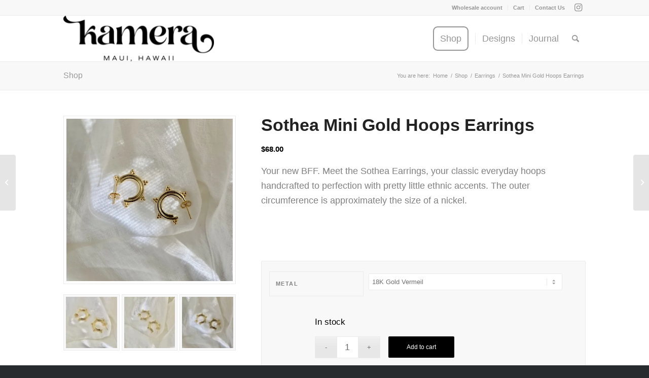

--- FILE ---
content_type: text/html; charset=UTF-8
request_url: https://kamerahawaii.com/product/sothea-mini-hoops/
body_size: 16163
content:
<!DOCTYPE html>
<html lang="en-US" class="html_stretched responsive av-preloader-disabled  html_header_top html_logo_left html_main_nav_header html_menu_right html_custom html_header_sticky html_header_shrinking_disabled html_header_topbar_active html_mobile_menu_phone html_header_searchicon html_content_align_center html_header_unstick_top_disabled html_header_stretch_disabled html_elegant-blog html_modern-blog html_av-submenu-hidden html_av-submenu-display-click html_av-overlay-side html_av-overlay-side-classic html_497 html_av-submenu-noclone html_entry_id_5175 av-cookies-no-cookie-consent av-default-lightbox av-no-preview html_text_menu_active av-mobile-menu-switch-default">
<head>
<meta charset="UTF-8" />


<!-- mobile setting -->
<meta name="viewport" content="width=device-width, initial-scale=1">

<!-- Scripts/CSS and wp_head hook -->
<meta name='robots' content='index, follow, max-image-preview:large, max-snippet:-1, max-video-preview:-1' />

	<!-- This site is optimized with the Yoast SEO plugin v23.2 - https://yoast.com/wordpress/plugins/seo/ -->
	<title>Sothea Mini Gold Hoops Earrings - Kamera Hawaii</title>
	<meta name="description" content="Your new BFF. Meet the Sothea Earrings, your classic everyday gold hoops handcrafted to perfection with pretty little ethnic accents." />
	<link rel="canonical" href="https://kamerahawaii.com/product/sothea-mini-hoops/" />
	<meta property="og:locale" content="en_US" />
	<meta property="og:type" content="article" />
	<meta property="og:title" content="Sothea Mini Gold Hoops Earrings - Kamera Hawaii" />
	<meta property="og:description" content="Your new BFF. Meet the Sothea Earrings, your classic everyday gold hoops handcrafted to perfection with pretty little ethnic accents." />
	<meta property="og:url" content="https://kamerahawaii.com/product/sothea-mini-hoops/" />
	<meta property="og:site_name" content="Kamera Hawaii" />
	<meta property="article:modified_time" content="2025-12-12T06:47:58+00:00" />
	<meta property="og:image" content="https://kamerahawaii.com/wp-content/uploads/2022/02/46207C66-936C-446A-AFDB-AEE924491612_1_201_a.jpeg" />
	<meta property="og:image:width" content="1242" />
	<meta property="og:image:height" content="1214" />
	<meta property="og:image:type" content="image/jpeg" />
	<meta name="twitter:card" content="summary_large_image" />
	<script type="application/ld+json" class="yoast-schema-graph">{"@context":"https://schema.org","@graph":[{"@type":"WebPage","@id":"https://kamerahawaii.com/product/sothea-mini-hoops/","url":"https://kamerahawaii.com/product/sothea-mini-hoops/","name":"Sothea Mini Gold Hoops Earrings - Kamera Hawaii","isPartOf":{"@id":"https://kamerahawaii.com/#website"},"primaryImageOfPage":{"@id":"https://kamerahawaii.com/product/sothea-mini-hoops/#primaryimage"},"image":{"@id":"https://kamerahawaii.com/product/sothea-mini-hoops/#primaryimage"},"thumbnailUrl":"https://kamerahawaii.com/wp-content/uploads/2022/02/46207C66-936C-446A-AFDB-AEE924491612_1_201_a.jpeg","datePublished":"2022-02-08T22:38:57+00:00","dateModified":"2025-12-12T06:47:58+00:00","description":"Your new BFF. Meet the Sothea Earrings, your classic everyday gold hoops handcrafted to perfection with pretty little ethnic accents.","breadcrumb":{"@id":"https://kamerahawaii.com/product/sothea-mini-hoops/#breadcrumb"},"inLanguage":"en-US","potentialAction":[{"@type":"ReadAction","target":["https://kamerahawaii.com/product/sothea-mini-hoops/"]}]},{"@type":"ImageObject","inLanguage":"en-US","@id":"https://kamerahawaii.com/product/sothea-mini-hoops/#primaryimage","url":"https://kamerahawaii.com/wp-content/uploads/2022/02/46207C66-936C-446A-AFDB-AEE924491612_1_201_a.jpeg","contentUrl":"https://kamerahawaii.com/wp-content/uploads/2022/02/46207C66-936C-446A-AFDB-AEE924491612_1_201_a.jpeg","width":1242,"height":1214},{"@type":"BreadcrumbList","@id":"https://kamerahawaii.com/product/sothea-mini-hoops/#breadcrumb","itemListElement":[{"@type":"ListItem","position":1,"name":"Home","item":"https://kamerahawaii.com/"},{"@type":"ListItem","position":2,"name":"Shop","item":"https://kamerahawaii.com/shop/"},{"@type":"ListItem","position":3,"name":"Sothea Mini Gold Hoops Earrings"}]},{"@type":"WebSite","@id":"https://kamerahawaii.com/#website","url":"https://kamerahawaii.com/","name":"Kamera Hawaii","description":"","publisher":{"@id":"https://kamerahawaii.com/#organization"},"potentialAction":[{"@type":"SearchAction","target":{"@type":"EntryPoint","urlTemplate":"https://kamerahawaii.com/?s={search_term_string}"},"query-input":"required name=search_term_string"}],"inLanguage":"en-US"},{"@type":"Organization","@id":"https://kamerahawaii.com/#organization","name":"Kamera Hawaii","url":"https://kamerahawaii.com/","logo":{"@type":"ImageObject","inLanguage":"en-US","@id":"https://kamerahawaii.com/#/schema/logo/image/","url":"https://kamerahawaii.com/wp-content/uploads/2021/06/logo.png","contentUrl":"https://kamerahawaii.com/wp-content/uploads/2021/06/logo.png","width":545,"height":166,"caption":"Kamera Hawaii"},"image":{"@id":"https://kamerahawaii.com/#/schema/logo/image/"}}]}</script>
	<!-- / Yoast SEO plugin. -->


<link rel='dns-prefetch' href='//www.googletagmanager.com' />
<link rel="alternate" type="application/rss+xml" title="Kamera Hawaii &raquo; Feed" href="https://kamerahawaii.com/feed/" />
<link rel="alternate" type="application/rss+xml" title="Kamera Hawaii &raquo; Comments Feed" href="https://kamerahawaii.com/comments/feed/" />
<link rel="alternate" type="application/rss+xml" title="Kamera Hawaii &raquo; Sothea Mini Gold Hoops Earrings Comments Feed" href="https://kamerahawaii.com/product/sothea-mini-hoops/feed/" />
<link rel='stylesheet' id='wp-block-library-css' href='https://kamerahawaii.com/wp-includes/css/dist/block-library/style.min.css?ver=6.6.4' type='text/css' media='all' />
<style id='classic-theme-styles-inline-css' type='text/css'>
/*! This file is auto-generated */
.wp-block-button__link{color:#fff;background-color:#32373c;border-radius:9999px;box-shadow:none;text-decoration:none;padding:calc(.667em + 2px) calc(1.333em + 2px);font-size:1.125em}.wp-block-file__button{background:#32373c;color:#fff;text-decoration:none}
</style>
<style id='global-styles-inline-css' type='text/css'>
:root{--wp--preset--aspect-ratio--square: 1;--wp--preset--aspect-ratio--4-3: 4/3;--wp--preset--aspect-ratio--3-4: 3/4;--wp--preset--aspect-ratio--3-2: 3/2;--wp--preset--aspect-ratio--2-3: 2/3;--wp--preset--aspect-ratio--16-9: 16/9;--wp--preset--aspect-ratio--9-16: 9/16;--wp--preset--color--black: #000000;--wp--preset--color--cyan-bluish-gray: #abb8c3;--wp--preset--color--white: #ffffff;--wp--preset--color--pale-pink: #f78da7;--wp--preset--color--vivid-red: #cf2e2e;--wp--preset--color--luminous-vivid-orange: #ff6900;--wp--preset--color--luminous-vivid-amber: #fcb900;--wp--preset--color--light-green-cyan: #7bdcb5;--wp--preset--color--vivid-green-cyan: #00d084;--wp--preset--color--pale-cyan-blue: #8ed1fc;--wp--preset--color--vivid-cyan-blue: #0693e3;--wp--preset--color--vivid-purple: #9b51e0;--wp--preset--gradient--vivid-cyan-blue-to-vivid-purple: linear-gradient(135deg,rgba(6,147,227,1) 0%,rgb(155,81,224) 100%);--wp--preset--gradient--light-green-cyan-to-vivid-green-cyan: linear-gradient(135deg,rgb(122,220,180) 0%,rgb(0,208,130) 100%);--wp--preset--gradient--luminous-vivid-amber-to-luminous-vivid-orange: linear-gradient(135deg,rgba(252,185,0,1) 0%,rgba(255,105,0,1) 100%);--wp--preset--gradient--luminous-vivid-orange-to-vivid-red: linear-gradient(135deg,rgba(255,105,0,1) 0%,rgb(207,46,46) 100%);--wp--preset--gradient--very-light-gray-to-cyan-bluish-gray: linear-gradient(135deg,rgb(238,238,238) 0%,rgb(169,184,195) 100%);--wp--preset--gradient--cool-to-warm-spectrum: linear-gradient(135deg,rgb(74,234,220) 0%,rgb(151,120,209) 20%,rgb(207,42,186) 40%,rgb(238,44,130) 60%,rgb(251,105,98) 80%,rgb(254,248,76) 100%);--wp--preset--gradient--blush-light-purple: linear-gradient(135deg,rgb(255,206,236) 0%,rgb(152,150,240) 100%);--wp--preset--gradient--blush-bordeaux: linear-gradient(135deg,rgb(254,205,165) 0%,rgb(254,45,45) 50%,rgb(107,0,62) 100%);--wp--preset--gradient--luminous-dusk: linear-gradient(135deg,rgb(255,203,112) 0%,rgb(199,81,192) 50%,rgb(65,88,208) 100%);--wp--preset--gradient--pale-ocean: linear-gradient(135deg,rgb(255,245,203) 0%,rgb(182,227,212) 50%,rgb(51,167,181) 100%);--wp--preset--gradient--electric-grass: linear-gradient(135deg,rgb(202,248,128) 0%,rgb(113,206,126) 100%);--wp--preset--gradient--midnight: linear-gradient(135deg,rgb(2,3,129) 0%,rgb(40,116,252) 100%);--wp--preset--font-size--small: 13px;--wp--preset--font-size--medium: 20px;--wp--preset--font-size--large: 36px;--wp--preset--font-size--x-large: 42px;--wp--preset--font-family--inter: "Inter", sans-serif;--wp--preset--font-family--cardo: Cardo;--wp--preset--spacing--20: 0.44rem;--wp--preset--spacing--30: 0.67rem;--wp--preset--spacing--40: 1rem;--wp--preset--spacing--50: 1.5rem;--wp--preset--spacing--60: 2.25rem;--wp--preset--spacing--70: 3.38rem;--wp--preset--spacing--80: 5.06rem;--wp--preset--shadow--natural: 6px 6px 9px rgba(0, 0, 0, 0.2);--wp--preset--shadow--deep: 12px 12px 50px rgba(0, 0, 0, 0.4);--wp--preset--shadow--sharp: 6px 6px 0px rgba(0, 0, 0, 0.2);--wp--preset--shadow--outlined: 6px 6px 0px -3px rgba(255, 255, 255, 1), 6px 6px rgba(0, 0, 0, 1);--wp--preset--shadow--crisp: 6px 6px 0px rgba(0, 0, 0, 1);}:where(.is-layout-flex){gap: 0.5em;}:where(.is-layout-grid){gap: 0.5em;}body .is-layout-flex{display: flex;}.is-layout-flex{flex-wrap: wrap;align-items: center;}.is-layout-flex > :is(*, div){margin: 0;}body .is-layout-grid{display: grid;}.is-layout-grid > :is(*, div){margin: 0;}:where(.wp-block-columns.is-layout-flex){gap: 2em;}:where(.wp-block-columns.is-layout-grid){gap: 2em;}:where(.wp-block-post-template.is-layout-flex){gap: 1.25em;}:where(.wp-block-post-template.is-layout-grid){gap: 1.25em;}.has-black-color{color: var(--wp--preset--color--black) !important;}.has-cyan-bluish-gray-color{color: var(--wp--preset--color--cyan-bluish-gray) !important;}.has-white-color{color: var(--wp--preset--color--white) !important;}.has-pale-pink-color{color: var(--wp--preset--color--pale-pink) !important;}.has-vivid-red-color{color: var(--wp--preset--color--vivid-red) !important;}.has-luminous-vivid-orange-color{color: var(--wp--preset--color--luminous-vivid-orange) !important;}.has-luminous-vivid-amber-color{color: var(--wp--preset--color--luminous-vivid-amber) !important;}.has-light-green-cyan-color{color: var(--wp--preset--color--light-green-cyan) !important;}.has-vivid-green-cyan-color{color: var(--wp--preset--color--vivid-green-cyan) !important;}.has-pale-cyan-blue-color{color: var(--wp--preset--color--pale-cyan-blue) !important;}.has-vivid-cyan-blue-color{color: var(--wp--preset--color--vivid-cyan-blue) !important;}.has-vivid-purple-color{color: var(--wp--preset--color--vivid-purple) !important;}.has-black-background-color{background-color: var(--wp--preset--color--black) !important;}.has-cyan-bluish-gray-background-color{background-color: var(--wp--preset--color--cyan-bluish-gray) !important;}.has-white-background-color{background-color: var(--wp--preset--color--white) !important;}.has-pale-pink-background-color{background-color: var(--wp--preset--color--pale-pink) !important;}.has-vivid-red-background-color{background-color: var(--wp--preset--color--vivid-red) !important;}.has-luminous-vivid-orange-background-color{background-color: var(--wp--preset--color--luminous-vivid-orange) !important;}.has-luminous-vivid-amber-background-color{background-color: var(--wp--preset--color--luminous-vivid-amber) !important;}.has-light-green-cyan-background-color{background-color: var(--wp--preset--color--light-green-cyan) !important;}.has-vivid-green-cyan-background-color{background-color: var(--wp--preset--color--vivid-green-cyan) !important;}.has-pale-cyan-blue-background-color{background-color: var(--wp--preset--color--pale-cyan-blue) !important;}.has-vivid-cyan-blue-background-color{background-color: var(--wp--preset--color--vivid-cyan-blue) !important;}.has-vivid-purple-background-color{background-color: var(--wp--preset--color--vivid-purple) !important;}.has-black-border-color{border-color: var(--wp--preset--color--black) !important;}.has-cyan-bluish-gray-border-color{border-color: var(--wp--preset--color--cyan-bluish-gray) !important;}.has-white-border-color{border-color: var(--wp--preset--color--white) !important;}.has-pale-pink-border-color{border-color: var(--wp--preset--color--pale-pink) !important;}.has-vivid-red-border-color{border-color: var(--wp--preset--color--vivid-red) !important;}.has-luminous-vivid-orange-border-color{border-color: var(--wp--preset--color--luminous-vivid-orange) !important;}.has-luminous-vivid-amber-border-color{border-color: var(--wp--preset--color--luminous-vivid-amber) !important;}.has-light-green-cyan-border-color{border-color: var(--wp--preset--color--light-green-cyan) !important;}.has-vivid-green-cyan-border-color{border-color: var(--wp--preset--color--vivid-green-cyan) !important;}.has-pale-cyan-blue-border-color{border-color: var(--wp--preset--color--pale-cyan-blue) !important;}.has-vivid-cyan-blue-border-color{border-color: var(--wp--preset--color--vivid-cyan-blue) !important;}.has-vivid-purple-border-color{border-color: var(--wp--preset--color--vivid-purple) !important;}.has-vivid-cyan-blue-to-vivid-purple-gradient-background{background: var(--wp--preset--gradient--vivid-cyan-blue-to-vivid-purple) !important;}.has-light-green-cyan-to-vivid-green-cyan-gradient-background{background: var(--wp--preset--gradient--light-green-cyan-to-vivid-green-cyan) !important;}.has-luminous-vivid-amber-to-luminous-vivid-orange-gradient-background{background: var(--wp--preset--gradient--luminous-vivid-amber-to-luminous-vivid-orange) !important;}.has-luminous-vivid-orange-to-vivid-red-gradient-background{background: var(--wp--preset--gradient--luminous-vivid-orange-to-vivid-red) !important;}.has-very-light-gray-to-cyan-bluish-gray-gradient-background{background: var(--wp--preset--gradient--very-light-gray-to-cyan-bluish-gray) !important;}.has-cool-to-warm-spectrum-gradient-background{background: var(--wp--preset--gradient--cool-to-warm-spectrum) !important;}.has-blush-light-purple-gradient-background{background: var(--wp--preset--gradient--blush-light-purple) !important;}.has-blush-bordeaux-gradient-background{background: var(--wp--preset--gradient--blush-bordeaux) !important;}.has-luminous-dusk-gradient-background{background: var(--wp--preset--gradient--luminous-dusk) !important;}.has-pale-ocean-gradient-background{background: var(--wp--preset--gradient--pale-ocean) !important;}.has-electric-grass-gradient-background{background: var(--wp--preset--gradient--electric-grass) !important;}.has-midnight-gradient-background{background: var(--wp--preset--gradient--midnight) !important;}.has-small-font-size{font-size: var(--wp--preset--font-size--small) !important;}.has-medium-font-size{font-size: var(--wp--preset--font-size--medium) !important;}.has-large-font-size{font-size: var(--wp--preset--font-size--large) !important;}.has-x-large-font-size{font-size: var(--wp--preset--font-size--x-large) !important;}
:where(.wp-block-post-template.is-layout-flex){gap: 1.25em;}:where(.wp-block-post-template.is-layout-grid){gap: 1.25em;}
:where(.wp-block-columns.is-layout-flex){gap: 2em;}:where(.wp-block-columns.is-layout-grid){gap: 2em;}
:root :where(.wp-block-pullquote){font-size: 1.5em;line-height: 1.6;}
</style>
<style id='woocommerce-inline-inline-css' type='text/css'>
.woocommerce form .form-row .required { visibility: visible; }
</style>
<link rel='stylesheet' id='stripe_styles-css' href='https://kamerahawaii.com/wp-content/plugins/woocommerce-gateway-stripe/assets/css/stripe-styles.css?ver=8.6.1' type='text/css' media='all' />
<link rel='stylesheet' id='avia-merged-styles-css' href='https://kamerahawaii.com/wp-content/uploads/dynamic_avia/avia-merged-styles-092aa3c10d4ba2c213e3bbb7d2c7737b---65b96a4f5dbc0.css' type='text/css' media='all' />
<script type="text/javascript" id="woocommerce-google-analytics-integration-gtag-js-after">
/* <![CDATA[ */
/* Google Analytics for WooCommerce (gtag.js) */
					window.dataLayer = window.dataLayer || [];
					function gtag(){dataLayer.push(arguments);}
					// Set up default consent state.
					for ( const mode of [{"analytics_storage":"denied","ad_storage":"denied","ad_user_data":"denied","ad_personalization":"denied","region":["AT","BE","BG","HR","CY","CZ","DK","EE","FI","FR","DE","GR","HU","IS","IE","IT","LV","LI","LT","LU","MT","NL","NO","PL","PT","RO","SK","SI","ES","SE","GB","CH"]}] || [] ) {
						gtag( "consent", "default", { "wait_for_update": 500, ...mode } );
					}
					gtag("js", new Date());
					gtag("set", "developer_id.dOGY3NW", true);
					gtag("config", "G-E60RKRDGMR", {"track_404":true,"allow_google_signals":true,"logged_in":false,"linker":{"domains":[],"allow_incoming":false},"custom_map":{"dimension1":"logged_in"}});
/* ]]> */
</script>
<script type="text/javascript" src="https://kamerahawaii.com/wp-includes/js/jquery/jquery.min.js?ver=3.7.1" id="jquery-core-js"></script>
<script type="text/javascript" src="https://kamerahawaii.com/wp-includes/js/jquery/jquery-migrate.min.js?ver=3.4.1" id="jquery-migrate-js"></script>
<script type="text/javascript" src="https://kamerahawaii.com/wp-content/plugins/woocommerce/assets/js/jquery-blockui/jquery.blockUI.min.js?ver=2.7.0-wc.9.1.5" id="jquery-blockui-js" defer="defer" data-wp-strategy="defer"></script>
<script type="text/javascript" id="wc-add-to-cart-js-extra">
/* <![CDATA[ */
var wc_add_to_cart_params = {"ajax_url":"\/wp-admin\/admin-ajax.php","wc_ajax_url":"\/?wc-ajax=%%endpoint%%","i18n_view_cart":"View cart","cart_url":"https:\/\/kamerahawaii.com\/cart\/","is_cart":"","cart_redirect_after_add":"no"};
/* ]]> */
</script>
<script type="text/javascript" src="https://kamerahawaii.com/wp-content/plugins/woocommerce/assets/js/frontend/add-to-cart.min.js?ver=9.1.5" id="wc-add-to-cart-js" defer="defer" data-wp-strategy="defer"></script>
<script type="text/javascript" id="wc-single-product-js-extra">
/* <![CDATA[ */
var wc_single_product_params = {"i18n_required_rating_text":"Please select a rating","review_rating_required":"yes","flexslider":{"rtl":false,"animation":"slide","smoothHeight":true,"directionNav":false,"controlNav":"thumbnails","slideshow":false,"animationSpeed":500,"animationLoop":false,"allowOneSlide":false},"zoom_enabled":"","zoom_options":[],"photoswipe_enabled":"","photoswipe_options":{"shareEl":false,"closeOnScroll":false,"history":false,"hideAnimationDuration":0,"showAnimationDuration":0},"flexslider_enabled":""};
/* ]]> */
</script>
<script type="text/javascript" src="https://kamerahawaii.com/wp-content/plugins/woocommerce/assets/js/frontend/single-product.min.js?ver=9.1.5" id="wc-single-product-js" defer="defer" data-wp-strategy="defer"></script>
<script type="text/javascript" src="https://kamerahawaii.com/wp-content/plugins/woocommerce/assets/js/js-cookie/js.cookie.min.js?ver=2.1.4-wc.9.1.5" id="js-cookie-js" defer="defer" data-wp-strategy="defer"></script>
<script type="text/javascript" id="woocommerce-js-extra">
/* <![CDATA[ */
var woocommerce_params = {"ajax_url":"\/wp-admin\/admin-ajax.php","wc_ajax_url":"\/?wc-ajax=%%endpoint%%"};
/* ]]> */
</script>
<script type="text/javascript" src="https://kamerahawaii.com/wp-content/plugins/woocommerce/assets/js/frontend/woocommerce.min.js?ver=9.1.5" id="woocommerce-js" defer="defer" data-wp-strategy="defer"></script>
<script type="text/javascript" id="WCPAY_ASSETS-js-extra">
/* <![CDATA[ */
var wcpayAssets = {"url":"https:\/\/kamerahawaii.com\/wp-content\/plugins\/woocommerce-payments\/dist\/"};
/* ]]> */
</script>
<script type="text/javascript" src="https://kamerahawaii.com/wp-content/themes/enfold/js/avia-compat.js?ver=4.9.2.2" id="avia-compat-js"></script>
<script type="text/javascript" id="woocommerce-tokenization-form-js-extra">
/* <![CDATA[ */
var wc_tokenization_form_params = {"is_registration_required":"","is_logged_in":""};
/* ]]> */
</script>
<script type="text/javascript" src="https://kamerahawaii.com/wp-content/plugins/woocommerce/assets/js/frontend/tokenization-form.min.js?ver=9.1.5" id="woocommerce-tokenization-form-js"></script>
<link rel="https://api.w.org/" href="https://kamerahawaii.com/wp-json/" /><link rel="alternate" title="JSON" type="application/json" href="https://kamerahawaii.com/wp-json/wp/v2/product/5175" /><link rel="EditURI" type="application/rsd+xml" title="RSD" href="https://kamerahawaii.com/xmlrpc.php?rsd" />
<meta name="generator" content="WordPress 6.6.4" />
<meta name="generator" content="WooCommerce 9.1.5" />
<link rel='shortlink' href='https://kamerahawaii.com/?p=5175' />
<link rel="alternate" title="oEmbed (JSON)" type="application/json+oembed" href="https://kamerahawaii.com/wp-json/oembed/1.0/embed?url=https%3A%2F%2Fkamerahawaii.com%2Fproduct%2Fsothea-mini-hoops%2F" />
<link rel="alternate" title="oEmbed (XML)" type="text/xml+oembed" href="https://kamerahawaii.com/wp-json/oembed/1.0/embed?url=https%3A%2F%2Fkamerahawaii.com%2Fproduct%2Fsothea-mini-hoops%2F&#038;format=xml" />
<link rel="profile" href="http://gmpg.org/xfn/11" />
<link rel="alternate" type="application/rss+xml" title="Kamera Hawaii RSS2 Feed" href="https://kamerahawaii.com/feed/" />
<link rel="pingback" href="https://kamerahawaii.com/xmlrpc.php" />

<style type='text/css' media='screen'>
 #top #header_main > .container, #top #header_main > .container .main_menu  .av-main-nav > li > a, #top #header_main #menu-item-shop .cart_dropdown_link{ height:90px; line-height: 90px; }
 .html_top_nav_header .av-logo-container{ height:90px;  }
 .html_header_top.html_header_sticky #top #wrap_all #main{ padding-top:120px; } 
</style>
<!--[if lt IE 9]><script src="https://kamerahawaii.com/wp-content/themes/enfold/js/html5shiv.js"></script><![endif]-->
<link rel="icon" href="https://kamerahawaii.com/wp-content/uploads/2021/06/favicon.jpg" type="image/x-icon">
	<noscript><style>.woocommerce-product-gallery{ opacity: 1 !important; }</style></noscript>
				<script  type="text/javascript">
				!function(f,b,e,v,n,t,s){if(f.fbq)return;n=f.fbq=function(){n.callMethod?
					n.callMethod.apply(n,arguments):n.queue.push(arguments)};if(!f._fbq)f._fbq=n;
					n.push=n;n.loaded=!0;n.version='2.0';n.queue=[];t=b.createElement(e);t.async=!0;
					t.src=v;s=b.getElementsByTagName(e)[0];s.parentNode.insertBefore(t,s)}(window,
					document,'script','https://connect.facebook.net/en_US/fbevents.js');
			</script>
			<!-- WooCommerce Facebook Integration Begin -->
			<script  type="text/javascript">

				fbq('init', '1085739648839492', {}, {
    "agent": "woocommerce-9.1.5-3.2.6"
});

				fbq( 'track', 'PageView', {
    "source": "woocommerce",
    "version": "9.1.5",
    "pluginVersion": "3.2.6"
} );

				document.addEventListener( 'DOMContentLoaded', function() {
					// Insert placeholder for events injected when a product is added to the cart through AJAX.
					document.body.insertAdjacentHTML( 'beforeend', '<div class=\"wc-facebook-pixel-event-placeholder\"></div>' );
				}, false );

			</script>
			<!-- WooCommerce Facebook Integration End -->
			<style id='wp-fonts-local' type='text/css'>
@font-face{font-family:Inter;font-style:normal;font-weight:300 900;font-display:fallback;src:url('https://kamerahawaii.com/wp-content/plugins/woocommerce/assets/fonts/Inter-VariableFont_slnt,wght.woff2') format('woff2');font-stretch:normal;}
@font-face{font-family:Cardo;font-style:normal;font-weight:400;font-display:fallback;src:url('https://kamerahawaii.com/wp-content/plugins/woocommerce/assets/fonts/cardo_normal_400.woff2') format('woff2');}
</style>
<link rel="icon" href="https://kamerahawaii.com/wp-content/uploads/2021/06/cropped-favicon-32x32.jpg" sizes="32x32" />
<link rel="icon" href="https://kamerahawaii.com/wp-content/uploads/2021/06/cropped-favicon-192x192.jpg" sizes="192x192" />
<link rel="apple-touch-icon" href="https://kamerahawaii.com/wp-content/uploads/2021/06/cropped-favicon-180x180.jpg" />
<meta name="msapplication-TileImage" content="https://kamerahawaii.com/wp-content/uploads/2021/06/cropped-favicon-270x270.jpg" />
<style type='text/css'>
@font-face {font-family: 'entypo-fontello'; font-weight: normal; font-style: normal; font-display: auto;
src: url('https://kamerahawaii.com/wp-content/themes/enfold/config-templatebuilder/avia-template-builder/assets/fonts/entypo-fontello.woff2') format('woff2'),
url('https://kamerahawaii.com/wp-content/themes/enfold/config-templatebuilder/avia-template-builder/assets/fonts/entypo-fontello.woff') format('woff'),
url('https://kamerahawaii.com/wp-content/themes/enfold/config-templatebuilder/avia-template-builder/assets/fonts/entypo-fontello.ttf') format('truetype'),
url('https://kamerahawaii.com/wp-content/themes/enfold/config-templatebuilder/avia-template-builder/assets/fonts/entypo-fontello.svg#entypo-fontello') format('svg'),
url('https://kamerahawaii.com/wp-content/themes/enfold/config-templatebuilder/avia-template-builder/assets/fonts/entypo-fontello.eot'),
url('https://kamerahawaii.com/wp-content/themes/enfold/config-templatebuilder/avia-template-builder/assets/fonts/entypo-fontello.eot?#iefix') format('embedded-opentype');
} #top .avia-font-entypo-fontello, body .avia-font-entypo-fontello, html body [data-av_iconfont='entypo-fontello']:before{ font-family: 'entypo-fontello'; }
</style>

<!--
Debugging Info for Theme support: 

Theme: Enfold
Version: 4.9.2.2
Installed: enfold
AviaFramework Version: 5.0
AviaBuilder Version: 4.8
aviaElementManager Version: 1.0.1
- - - - - - - - - - -
ChildTheme: Enfold Child
ChildTheme Version: 1.0
ChildTheme Installed: enfold

ML:256-PU:51-PLA:18
WP:6.6.4
Compress: CSS:all theme files - JS:disabled
Updates: disabled
PLAu:17
-->
</head>

<body id="top" class="product-template-default single single-product postid-5175 stretched rtl_columns av-curtain-numeric helvetica neue-websave helvetica_neue  theme-enfold woocommerce woocommerce-page woocommerce-no-js avia-responsive-images-support avia-woocommerce-30" itemscope="itemscope" itemtype="https://schema.org/WebPage" >

	
	<div id='wrap_all'>

	
<header id='header' class='all_colors header_color light_bg_color  av_header_top av_logo_left av_main_nav_header av_menu_right av_custom av_header_sticky av_header_shrinking_disabled av_header_stretch_disabled av_mobile_menu_phone av_header_searchicon av_header_unstick_top_disabled av_seperator_small_border av_bottom_nav_disabled  av_alternate_logo_active'  role="banner" itemscope="itemscope" itemtype="https://schema.org/WPHeader" >

		<div id='header_meta' class='container_wrap container_wrap_meta  av_icon_active_right av_extra_header_active av_secondary_right av_phone_active_left av_entry_id_5175'>

			      <div class='container'>
			      <ul class='noLightbox social_bookmarks icon_count_1'><li class='social_bookmarks_instagram av-social-link-instagram social_icon_1'><a target="_blank" aria-label="Link to Instagram" href='https://www.instagram.com/kamerahawaii/' aria-hidden='false' data-av_icon='' data-av_iconfont='entypo-fontello' title='Instagram' rel="noopener"><span class='avia_hidden_link_text'>Instagram</span></a></li></ul><nav class='sub_menu'  role="navigation" itemscope="itemscope" itemtype="https://schema.org/SiteNavigationElement" ><ul role="menu" class="menu" id="avia2-menu"><li role="menuitem" id="menu-item-3708" class="menu-item menu-item-type-post_type menu-item-object-page menu-item-3708"><a href="https://kamerahawaii.com/my-account/">Wholesale account</a></li>
<li role="menuitem" id="menu-item-3709" class="menu-item menu-item-type-post_type menu-item-object-page menu-item-3709"><a href="https://kamerahawaii.com/cart/">Cart</a></li>
<li role="menuitem" id="menu-item-3787" class="menu-item menu-item-type-post_type menu-item-object-page menu-item-3787"><a href="https://kamerahawaii.com/contact-us/">Contact Us</a></li>
</ul></nav>			      </div>
		</div>

		<div  id='header_main' class='container_wrap container_wrap_logo'>

        <ul  class = 'menu-item cart_dropdown ' data-success='was added to the cart'><li class='cart_dropdown_first'><a class='cart_dropdown_link' href='https://kamerahawaii.com/cart/'><span aria-hidden='true' data-av_icon='' data-av_iconfont='entypo-fontello'></span><span class='av-cart-counter '>0</span><span class='avia_hidden_link_text'>Shopping Cart</span></a><!--<span class='cart_subtotal'><span class="woocommerce-Price-amount amount"><bdi><span class="woocommerce-Price-currencySymbol">&#36;</span>0.00</bdi></span></span>--><div class='dropdown_widget dropdown_widget_cart'><div class='avia-arrow'></div><div class="widget_shopping_cart_content"></div></div></li></ul><div class='container av-logo-container'><div class='inner-container'><span class='logo avia-standard-logo'><a href='https://kamerahawaii.com/' class=''><img src="https://kamerahawaii.com/wp-content/uploads/2021/06/logo-300x91.png" height="100" width="300" alt='Kamera Hawaii' title='' /></a></span><nav class='main_menu' data-selectname='Select a page'  role="navigation" itemscope="itemscope" itemtype="https://schema.org/SiteNavigationElement" ><div class="avia-menu av-main-nav-wrap"><ul role="menu" class="menu av-main-nav" id="avia-menu"><li role="menuitem" id="menu-item-3684" class="menu-item menu-item-type-post_type menu-item-object-page current_page_parent av-menu-button av-menu-button-bordered menu-item-top-level menu-item-top-level-1"><a href="https://kamerahawaii.com/shop/" itemprop="url" tabindex="0"><span class="avia-bullet"></span><span class="avia-menu-text">Shop</span><span class="avia-menu-fx"><span class="avia-arrow-wrap"><span class="avia-arrow"></span></span></span></a></li>
<li role="menuitem" id="menu-item-3683" class="menu-item menu-item-type-post_type menu-item-object-page menu-item-has-children menu-item-mega-parent  menu-item-top-level menu-item-top-level-2"><a href="https://kamerahawaii.com/designs/" itemprop="url" tabindex="0"><span class="avia-bullet"></span><span class="avia-menu-text">Designs</span><span class="avia-menu-fx"><span class="avia-arrow-wrap"><span class="avia-arrow"></span></span></span></a>
<div class='avia_mega_div avia_mega6 twelve units'>

<ul class="sub-menu">
	<li role="menuitem" id="menu-item-3697" class="menu-item menu-item-type-custom menu-item-object-custom menu-item-has-children avia_mega_menu_columns_6 three units  avia_mega_menu_columns_first"><span class='mega_menu_title heading-color av-special-font'>Earrings</span>
	<ul class="sub-menu">
		<li role="menuitem" id="menu-item-3698" class="menu-item menu-item-type-taxonomy menu-item-object-product_cat current-product-ancestor current-menu-parent current-product-parent"><a href="https://kamerahawaii.com/product-category/earrings/" itemprop="url" tabindex="0"><span class="avia-bullet"></span><span class="avia-menu-text">Shop All Earrings</span></a></li>
		<li role="menuitem" id="menu-item-3696" class="menu-item menu-item-type-custom menu-item-object-custom"><a href="https://kamerahawaii.com/designs/#earrings" itemprop="url" tabindex="0"><span class="avia-bullet"></span><span class="avia-menu-text">Learn more</span></a></li>
	</ul>
</li>
	<li role="menuitem" id="menu-item-3700" class="menu-item menu-item-type-custom menu-item-object-custom menu-item-has-children avia_mega_menu_columns_6 three units "><span class='mega_menu_title heading-color av-special-font'><a href='https://kamerahawaii.com/products/#necklaces'>Necklaces</a></span>
	<ul class="sub-menu">
		<li role="menuitem" id="menu-item-3703" class="menu-item menu-item-type-taxonomy menu-item-object-product_cat"><a href="https://kamerahawaii.com/product-category/necklaces/" itemprop="url" tabindex="0"><span class="avia-bullet"></span><span class="avia-menu-text">Shop All Necklaces</span></a></li>
		<li role="menuitem" id="menu-item-3702" class="menu-item menu-item-type-custom menu-item-object-custom"><a href="https://kamerahawaii.com/designs/#necklaces" itemprop="url" tabindex="0"><span class="avia-bullet"></span><span class="avia-menu-text">Learn more</span></a></li>
	</ul>
</li>
	<li role="menuitem" id="menu-item-3704" class="menu-item menu-item-type-custom menu-item-object-custom menu-item-has-children avia_mega_menu_columns_6 three units "><span class='mega_menu_title heading-color av-special-font'><a href='https://kamerahawaii.com/products/#bracelets'>Bracelets</a></span>
	<ul class="sub-menu">
		<li role="menuitem" id="menu-item-3707" class="menu-item menu-item-type-taxonomy menu-item-object-product_cat"><a href="https://kamerahawaii.com/product-category/bracelets/" itemprop="url" tabindex="0"><span class="avia-bullet"></span><span class="avia-menu-text">Shop All Bracelets</span></a></li>
		<li role="menuitem" id="menu-item-3706" class="menu-item menu-item-type-custom menu-item-object-custom"><a href="https://kamerahawaii.com/designs/#bracelets" itemprop="url" tabindex="0"><span class="avia-bullet"></span><span class="avia-menu-text">Learn more</span></a></li>
	</ul>
</li>
	<li role="menuitem" id="menu-item-4009" class="menu-item menu-item-type-taxonomy menu-item-object-product_cat menu-item-has-children avia_mega_menu_columns_6 three units "><span class='mega_menu_title heading-color av-special-font'><a href='https://kamerahawaii.com/product-category/rings/'>Rings</a></span>
	<ul class="sub-menu">
		<li role="menuitem" id="menu-item-4012" class="menu-item menu-item-type-taxonomy menu-item-object-product_cat"><a href="https://kamerahawaii.com/product-category/rings/" itemprop="url" tabindex="0"><span class="avia-bullet"></span><span class="avia-menu-text">Shop All Rings</span></a></li>
		<li role="menuitem" id="menu-item-4019" class="menu-item menu-item-type-custom menu-item-object-custom"><a href="https://kamerahawaii.com/designs/#rings" itemprop="url" tabindex="0"><span class="avia-bullet"></span><span class="avia-menu-text">Learn More</span></a></li>
	</ul>
</li>
	<li role="menuitem" id="menu-item-4008" class="menu-item menu-item-type-taxonomy menu-item-object-product_cat menu-item-has-children avia_mega_menu_columns_6 three units "><span class='mega_menu_title heading-color av-special-font'><a href='https://kamerahawaii.com/product-category/handbags/'>Handbags</a></span>
	<ul class="sub-menu">
		<li role="menuitem" id="menu-item-4011" class="menu-item menu-item-type-taxonomy menu-item-object-product_cat"><a href="https://kamerahawaii.com/product-category/handbags/" itemprop="url" tabindex="0"><span class="avia-bullet"></span><span class="avia-menu-text">Shop All Handbags</span></a></li>
		<li role="menuitem" id="menu-item-4014" class="menu-item menu-item-type-custom menu-item-object-custom"><a href="https://kamerahawaii.com/designs/#handbags" itemprop="url" tabindex="0"><span class="avia-bullet"></span><span class="avia-menu-text">Learn more</span></a></li>
	</ul>
</li>
	<li role="menuitem" id="menu-item-4010" class="menu-item menu-item-type-taxonomy menu-item-object-product_cat menu-item-has-children avia_mega_menu_columns_6 three units avia_mega_menu_columns_last"><span class='mega_menu_title heading-color av-special-font'><a href='https://kamerahawaii.com/product-category/wallets/'>Wallets</a></span>
	<ul class="sub-menu">
		<li role="menuitem" id="menu-item-4013" class="menu-item menu-item-type-taxonomy menu-item-object-product_cat"><a href="https://kamerahawaii.com/product-category/wallets/" itemprop="url" tabindex="0"><span class="avia-bullet"></span><span class="avia-menu-text">Shop All Wallets</span></a></li>
		<li role="menuitem" id="menu-item-4020" class="menu-item menu-item-type-custom menu-item-object-custom"><a href="https://kamerahawaii.com/designs/#wallets" itemprop="url" tabindex="0"><span class="avia-bullet"></span><span class="avia-menu-text">Learn More</span></a></li>
	</ul>
</li>
</ul>

</div>
</li>
<li role="menuitem" id="menu-item-3681" class="menu-item menu-item-type-post_type menu-item-object-page menu-item-top-level menu-item-top-level-3"><a href="https://kamerahawaii.com/journal/" itemprop="url" tabindex="0"><span class="avia-bullet"></span><span class="avia-menu-text">Journal</span><span class="avia-menu-fx"><span class="avia-arrow-wrap"><span class="avia-arrow"></span></span></span></a></li>
<li id="menu-item-search" class="noMobile menu-item menu-item-search-dropdown menu-item-avia-special" role="menuitem"><a aria-label="Search" href="?s=" rel="nofollow" data-avia-search-tooltip="

&lt;form role=&quot;search&quot; action=&quot;https://kamerahawaii.com/&quot; id=&quot;searchform&quot; method=&quot;get&quot; class=&quot;&quot;&gt;
	&lt;div&gt;
		&lt;input type=&quot;submit&quot; value=&quot;&quot; id=&quot;searchsubmit&quot; class=&quot;button avia-font-entypo-fontello&quot; /&gt;
		&lt;input type=&quot;text&quot; id=&quot;s&quot; name=&quot;s&quot; value=&quot;&quot; placeholder='Search' /&gt;
			&lt;/div&gt;
&lt;/form&gt;
" aria-hidden='false' data-av_icon='' data-av_iconfont='entypo-fontello'><span class="avia_hidden_link_text">Search</span></a></li><li class="av-burger-menu-main menu-item-avia-special ">
	        			<a href="#" aria-label="Menu" aria-hidden="false">
							<span class="av-hamburger av-hamburger--spin av-js-hamburger">
								<span class="av-hamburger-box">
						          <span class="av-hamburger-inner"></span>
						          <strong>Menu</strong>
								</span>
							</span>
							<span class="avia_hidden_link_text">Menu</span>
						</a>
	        		   </li></ul></div></nav></div> </div> 
		<!-- end container_wrap-->
		</div>
<div id="avia_alternate_menu_container" style="display: none;"><nav class='main_menu' data-selectname='Select a page'  role="navigation" itemscope="itemscope" itemtype="https://schema.org/SiteNavigationElement" ><div class="avia_alternate_menu av-main-nav-wrap"><ul id="avia_alternate_menu" class="menu av-main-nav"><li role="menuitem" id="menu-item-4195" class="menu-item menu-item-type-post_type menu-item-object-page menu-item-home menu-item-top-level menu-item-top-level-1"><a href="https://kamerahawaii.com/" itemprop="url" tabindex="0"><span class="avia-bullet"></span><span class="avia-menu-text">
<style type="text/css" data-created_by="avia_inline_auto" id="style-css-av-kf2pkrxo-7d8479592f441603cfa192e8eee24d0c">
.av_font_icon.av-kf2pkrxo-7d8479592f441603cfa192e8eee24d0c .av-icon-char{
font-size:22px;
line-height:22px;
}
</style>
<span  class='av_font_icon av-kf2pkrxo-7d8479592f441603cfa192e8eee24d0c avia_animate_when_visible av-icon-style- avia-icon-pos-left av-no-color'><span class='av-icon-char' aria-hidden='true' data-av_icon='' data-av_iconfont='entypo-fontello' ></span></span> Home</span><span class="avia-menu-fx"><span class="avia-arrow-wrap"><span class="avia-arrow"></span></span></span></a></li>
<li role="menuitem" id="menu-item-4198" class="menu-item menu-item-type-post_type menu-item-object-page current_page_parent menu-item-top-level menu-item-top-level-2"><a href="https://kamerahawaii.com/shop/" itemprop="url" tabindex="0"><span class="avia-bullet"></span><span class="avia-menu-text">Shop</span><span class="avia-menu-fx"><span class="avia-arrow-wrap"><span class="avia-arrow"></span></span></span></a></li>
<li role="menuitem" id="menu-item-4202" class="menu-item menu-item-type-post_type menu-item-object-page menu-item-has-children menu-item-mega-parent  menu-item-top-level menu-item-top-level-3"><a href="https://kamerahawaii.com/designs/" itemprop="url" tabindex="0"><span class="avia-bullet"></span><span class="avia-menu-text">Designs</span><span class="avia-menu-fx"><span class="avia-arrow-wrap"><span class="avia-arrow"></span></span></span></a>
<div class='avia_mega_div avia_mega6 twelve units'>

<ul class="sub-menu">
	<li role="menuitem" id="menu-item-4223" class="menu-item menu-item-type-post_type menu-item-object-page avia_mega_menu_columns_6 three units  avia_mega_menu_columns_first"><span class='mega_menu_title heading-color av-special-font'><a href='https://kamerahawaii.com/designs/'>All Designs</a></span></li>
	<li role="menuitem" id="menu-item-4204" class="menu-item menu-item-type-taxonomy menu-item-object-product_cat current-product-ancestor current-menu-parent current-product-parent menu-item-has-children avia_mega_menu_columns_6 three units "><span class='mega_menu_title heading-color av-special-font'><a href='https://kamerahawaii.com/product-category/earrings/'>Earrings</a></span>
	<ul class="sub-menu">
		<li role="menuitem" id="menu-item-4210" class="menu-item menu-item-type-taxonomy menu-item-object-product_cat current-product-ancestor current-menu-parent current-product-parent"><a href="https://kamerahawaii.com/product-category/earrings/" itemprop="url" tabindex="0"><span class="avia-bullet"></span><span class="avia-menu-text">Shop Earrings</span></a></li>
		<li role="menuitem" id="menu-item-4216" class="menu-item menu-item-type-custom menu-item-object-custom"><a href="https://kamerahawaii.com/designs/#earrings" itemprop="url" tabindex="0"><span class="avia-bullet"></span><span class="avia-menu-text">Learn more</span></a></li>
	</ul>
</li>
	<li role="menuitem" id="menu-item-4206" class="menu-item menu-item-type-taxonomy menu-item-object-product_cat menu-item-has-children avia_mega_menu_columns_6 three units "><span class='mega_menu_title heading-color av-special-font'><a href='https://kamerahawaii.com/product-category/bracelets/'>Bracelets</a></span>
	<ul class="sub-menu">
		<li role="menuitem" id="menu-item-4212" class="menu-item menu-item-type-taxonomy menu-item-object-product_cat"><a href="https://kamerahawaii.com/product-category/bracelets/" itemprop="url" tabindex="0"><span class="avia-bullet"></span><span class="avia-menu-text">Bracelets</span></a></li>
		<li role="menuitem" id="menu-item-4219" class="menu-item menu-item-type-custom menu-item-object-custom"><a href="https://kamerahawaii.com/designs/#bracelets" itemprop="url" tabindex="0"><span class="avia-bullet"></span><span class="avia-menu-text">Learn more</span></a></li>
	</ul>
</li>
	<li role="menuitem" id="menu-item-4207" class="menu-item menu-item-type-taxonomy menu-item-object-product_cat menu-item-has-children avia_mega_menu_columns_6 three units "><span class='mega_menu_title heading-color av-special-font'><a href='https://kamerahawaii.com/product-category/handbags/'>Handbags</a></span>
	<ul class="sub-menu">
		<li role="menuitem" id="menu-item-4213" class="menu-item menu-item-type-taxonomy menu-item-object-product_cat"><a href="https://kamerahawaii.com/product-category/handbags/" itemprop="url" tabindex="0"><span class="avia-bullet"></span><span class="avia-menu-text">All Handbags</span></a></li>
		<li role="menuitem" id="menu-item-4220" class="menu-item menu-item-type-custom menu-item-object-custom"><a href="https://kamerahawaii.com/designs/#handbags" itemprop="url" tabindex="0"><span class="avia-bullet"></span><span class="avia-menu-text">Learn more</span></a></li>
	</ul>
</li>
	<li role="menuitem" id="menu-item-4205" class="menu-item menu-item-type-taxonomy menu-item-object-product_cat menu-item-has-children avia_mega_menu_columns_6 three units "><span class='mega_menu_title heading-color av-special-font'><a href='https://kamerahawaii.com/product-category/necklaces/'>Necklaces</a></span>
	<ul class="sub-menu">
		<li role="menuitem" id="menu-item-4211" class="menu-item menu-item-type-taxonomy menu-item-object-product_cat"><a href="https://kamerahawaii.com/product-category/necklaces/" itemprop="url" tabindex="0"><span class="avia-bullet"></span><span class="avia-menu-text">Shop Necklaces</span></a></li>
		<li role="menuitem" id="menu-item-4217" class="menu-item menu-item-type-custom menu-item-object-custom"><a href="https://kamerahawaii.com/designs/#necklaces" itemprop="url" tabindex="0"><span class="avia-bullet"></span><span class="avia-menu-text">Learn more</span></a></li>
	</ul>
</li>
	<li role="menuitem" id="menu-item-4208" class="menu-item menu-item-type-taxonomy menu-item-object-product_cat menu-item-has-children avia_mega_menu_columns_6 three units avia_mega_menu_columns_last"><span class='mega_menu_title heading-color av-special-font'><a href='https://kamerahawaii.com/product-category/rings/'>Rings</a></span>
	<ul class="sub-menu">
		<li role="menuitem" id="menu-item-4214" class="menu-item menu-item-type-taxonomy menu-item-object-product_cat"><a href="https://kamerahawaii.com/product-category/rings/" itemprop="url" tabindex="0"><span class="avia-bullet"></span><span class="avia-menu-text">All Rings</span></a></li>
		<li role="menuitem" id="menu-item-4221" class="menu-item menu-item-type-custom menu-item-object-custom"><a href="https://kamerahawaii.com/designs/#rings" itemprop="url" tabindex="0"><span class="avia-bullet"></span><span class="avia-menu-text">Learn more</span></a></li>
	</ul>
</li>

</ul><ul class="sub-menu avia_mega_hr">
	<li role="menuitem" id="menu-item-4209" class="menu-item menu-item-type-taxonomy menu-item-object-product_cat menu-item-has-children avia_mega_menu_columns_1 three units avia_mega_menu_columns_last avia_mega_menu_columns_first"><span class='mega_menu_title heading-color av-special-font'><a href='https://kamerahawaii.com/product-category/wallets/'>Wallets</a></span>
	<ul class="sub-menu">
		<li role="menuitem" id="menu-item-4215" class="menu-item menu-item-type-taxonomy menu-item-object-product_cat"><a href="https://kamerahawaii.com/product-category/wallets/" itemprop="url" tabindex="0"><span class="avia-bullet"></span><span class="avia-menu-text">Shop Wallets</span></a></li>
		<li role="menuitem" id="menu-item-4222" class="menu-item menu-item-type-custom menu-item-object-custom"><a href="https://kamerahawaii.com/designs/#wallets" itemprop="url" tabindex="0"><span class="avia-bullet"></span><span class="avia-menu-text">Learn more</span></a></li>
	</ul>
</li>
</ul>

</div>
</li>
<li role="menuitem" id="menu-item-4196" class="menu-item menu-item-type-post_type menu-item-object-page menu-item-top-level menu-item-top-level-4"><a href="https://kamerahawaii.com/journal/" itemprop="url" tabindex="0"><span class="avia-bullet"></span><span class="avia-menu-text">Journal</span><span class="avia-menu-fx"><span class="avia-arrow-wrap"><span class="avia-arrow"></span></span></span></a></li>
<li role="menuitem" id="menu-item-4197" class="menu-item menu-item-type-post_type menu-item-object-page menu-item-top-level menu-item-top-level-5"><a href="https://kamerahawaii.com/contact-us/" itemprop="url" tabindex="0"><span class="avia-bullet"></span><span class="avia-menu-text">Contact Us</span><span class="avia-menu-fx"><span class="avia-arrow-wrap"><span class="avia-arrow"></span></span></span></a></li>
</ul></div></nav></div>		<div class='header_bg'></div>

<!-- end header -->
</header>

	<div id='main' class='all_colors' data-scroll-offset='90'>

	
	<div class='stretch_full container_wrap alternate_color light_bg_color title_container'><div class='container'><strong class='main-title entry-title '><a href='https://kamerahawaii.com/shop/' rel='bookmark' title='Permanent Link: Shop'  itemprop="headline" >Shop</a></strong><div class="breadcrumb breadcrumbs avia-breadcrumbs"><div class="breadcrumb-trail" ><span class="trail-before"><span class="breadcrumb-title">You are here:</span></span> <span  itemscope="itemscope" itemtype="https://schema.org/BreadcrumbList" ><span  itemscope="itemscope" itemtype="https://schema.org/ListItem" itemprop="itemListElement" ><a itemprop="url" href="https://kamerahawaii.com" title="Kamera Hawaii" rel="home" class="trail-begin"><span itemprop="name">Home</span></a><span itemprop="position" class="hidden">1</span></span></span> <span class="sep">/</span> <span  itemscope="itemscope" itemtype="https://schema.org/BreadcrumbList" ><span  itemscope="itemscope" itemtype="https://schema.org/ListItem" itemprop="itemListElement" ><a itemprop="url" href="https://kamerahawaii.com/shop/" title="Shop"><span itemprop="name">Shop</span></a><span itemprop="position" class="hidden">2</span></span></span> <span class="sep">/</span> <span  itemscope="itemscope" itemtype="https://schema.org/BreadcrumbList" ><span  itemscope="itemscope" itemtype="https://schema.org/ListItem" itemprop="itemListElement" ><a itemprop="url" href="https://kamerahawaii.com/product-category/earrings/" title="Earrings"><span itemprop="name">Earrings</span></a><span itemprop="position" class="hidden">3</span></span></span> <span class="sep">/</span> <span class="trail-end">Sothea Mini Gold Hoops Earrings</span></div></div></div></div><div class='container_wrap container_wrap_first main_color sidebar_right template-shop shop_columns_3'><div class='container'>
					
			<div class="woocommerce-notices-wrapper"></div><div id="product-5175" class="product type-product post-5175 status-publish first instock product_cat-earrings has-post-thumbnail shipping-taxable purchasable product-type-variable has-default-attributes">

	<div class=" single-product-main-image alpha"><div class="woocommerce-product-gallery woocommerce-product-gallery--with-images woocommerce-product-gallery--columns-4 images" data-columns="4" style="opacity: 0; transition: opacity .25s ease-in-out;">
	<div class="woocommerce-product-gallery__wrapper">
		<a href="https://kamerahawaii.com/wp-content/uploads/2022/02/46207C66-936C-446A-AFDB-AEE924491612_1_201_a.jpeg" class="" title=""  rel="prettyPhoto[product-gallery]"><img width="450" height="440" src="https://kamerahawaii.com/wp-content/uploads/2022/02/46207C66-936C-446A-AFDB-AEE924491612_1_201_a-600x586.jpeg" class="attachment-shop_single size-shop_single" alt="" decoding="async" srcset="https://kamerahawaii.com/wp-content/uploads/2022/02/46207C66-936C-446A-AFDB-AEE924491612_1_201_a-600x586.jpeg 600w, https://kamerahawaii.com/wp-content/uploads/2022/02/46207C66-936C-446A-AFDB-AEE924491612_1_201_a-300x293.jpeg 300w, https://kamerahawaii.com/wp-content/uploads/2022/02/46207C66-936C-446A-AFDB-AEE924491612_1_201_a-1030x1007.jpeg 1030w, https://kamerahawaii.com/wp-content/uploads/2022/02/46207C66-936C-446A-AFDB-AEE924491612_1_201_a-768x751.jpeg 768w, https://kamerahawaii.com/wp-content/uploads/2022/02/46207C66-936C-446A-AFDB-AEE924491612_1_201_a-36x36.jpeg 36w, https://kamerahawaii.com/wp-content/uploads/2022/02/46207C66-936C-446A-AFDB-AEE924491612_1_201_a-705x689.jpeg 705w, https://kamerahawaii.com/wp-content/uploads/2022/02/46207C66-936C-446A-AFDB-AEE924491612_1_201_a.jpeg 1242w" sizes="(max-width: 450px) 100vw, 450px" /></a><div class='thumbnails'><a href="https://kamerahawaii.com/wp-content/uploads/2022/02/IMG_4523-2.jpg" class="" title=""  rel="prettyPhoto[product-gallery]"><img width="100" height="100" src="https://kamerahawaii.com/wp-content/uploads/2022/02/IMG_4523-2-100x100.jpg" class="avia-img-lazy-loading-5204 attachment-shop_thumbnail size-shop_thumbnail" alt="" decoding="async" loading="lazy" srcset="https://kamerahawaii.com/wp-content/uploads/2022/02/IMG_4523-2-100x100.jpg 100w, https://kamerahawaii.com/wp-content/uploads/2022/02/IMG_4523-2-80x80.jpg 80w, https://kamerahawaii.com/wp-content/uploads/2022/02/IMG_4523-2-36x36.jpg 36w, https://kamerahawaii.com/wp-content/uploads/2022/02/IMG_4523-2-180x180.jpg 180w, https://kamerahawaii.com/wp-content/uploads/2022/02/IMG_4523-2-300x300.jpg 300w, https://kamerahawaii.com/wp-content/uploads/2022/02/IMG_4523-2-600x591.jpg 600w" sizes="(max-width: 100px) 100vw, 100px" /></a><a href="https://kamerahawaii.com/wp-content/uploads/2022/02/F9D658E8-B711-4700-A918-7E97C9396966_1_201_a.jpeg" class="" title=""  rel="prettyPhoto[product-gallery]"><img width="100" height="100" src="https://kamerahawaii.com/wp-content/uploads/2022/02/F9D658E8-B711-4700-A918-7E97C9396966_1_201_a-100x100.jpeg" class="avia-img-lazy-loading-5205 attachment-shop_thumbnail size-shop_thumbnail" alt="" decoding="async" loading="lazy" srcset="https://kamerahawaii.com/wp-content/uploads/2022/02/F9D658E8-B711-4700-A918-7E97C9396966_1_201_a-100x100.jpeg 100w, https://kamerahawaii.com/wp-content/uploads/2022/02/F9D658E8-B711-4700-A918-7E97C9396966_1_201_a-80x80.jpeg 80w, https://kamerahawaii.com/wp-content/uploads/2022/02/F9D658E8-B711-4700-A918-7E97C9396966_1_201_a-36x36.jpeg 36w, https://kamerahawaii.com/wp-content/uploads/2022/02/F9D658E8-B711-4700-A918-7E97C9396966_1_201_a-180x180.jpeg 180w, https://kamerahawaii.com/wp-content/uploads/2022/02/F9D658E8-B711-4700-A918-7E97C9396966_1_201_a-300x300.jpeg 300w, https://kamerahawaii.com/wp-content/uploads/2022/02/F9D658E8-B711-4700-A918-7E97C9396966_1_201_a-600x591.jpeg 600w" sizes="(max-width: 100px) 100vw, 100px" /></a><a href="https://kamerahawaii.com/wp-content/uploads/2022/02/46207C66-936C-446A-AFDB-AEE924491612_1_201_a.jpeg" class="" title=""  rel="prettyPhoto[product-gallery]"><img width="100" height="100" src="https://kamerahawaii.com/wp-content/uploads/2022/02/46207C66-936C-446A-AFDB-AEE924491612_1_201_a-100x100.jpeg" class="avia-img-lazy-loading-5206 attachment-shop_thumbnail size-shop_thumbnail" alt="" decoding="async" loading="lazy" srcset="https://kamerahawaii.com/wp-content/uploads/2022/02/46207C66-936C-446A-AFDB-AEE924491612_1_201_a-100x100.jpeg 100w, https://kamerahawaii.com/wp-content/uploads/2022/02/46207C66-936C-446A-AFDB-AEE924491612_1_201_a-80x80.jpeg 80w, https://kamerahawaii.com/wp-content/uploads/2022/02/46207C66-936C-446A-AFDB-AEE924491612_1_201_a-36x36.jpeg 36w, https://kamerahawaii.com/wp-content/uploads/2022/02/46207C66-936C-446A-AFDB-AEE924491612_1_201_a-180x180.jpeg 180w, https://kamerahawaii.com/wp-content/uploads/2022/02/46207C66-936C-446A-AFDB-AEE924491612_1_201_a-300x300.jpeg 300w" sizes="(max-width: 100px) 100vw, 100px" /></a></div>	</div>
</div>
<aside class='sidebar sidebar_sidebar_right   alpha units'  role="complementary" itemscope="itemscope" itemtype="https://schema.org/WPSideBar" ><div class='inner_sidebar extralight-border'></div></aside></div><div class='single-product-summary'>
	<div class="summary entry-summary">
		<h1 class="product_title entry-title">Sothea Mini Gold Hoops Earrings</h1><p class="price"><span class="woocommerce-Price-amount amount"><bdi><span class="woocommerce-Price-currencySymbol">&#36;</span>68.00</bdi></span></p>
<div class="woocommerce-product-details__short-description">
	<p>Your new BFF. Meet the Sothea Earrings, your classic everyday hoops handcrafted to perfection with pretty little ethnic accents. The outer circumference is approximately the size of a nickel.</p>
<p>&nbsp;</p>
<p>&nbsp;</p>
</div>

<form class="variations_form cart" action="https://kamerahawaii.com/product/sothea-mini-hoops/" method="post" enctype='multipart/form-data' data-product_id="5175" data-product_variations="[{&quot;attributes&quot;:{&quot;attribute_pa_metal&quot;:&quot;sterling-silver&quot;},&quot;availability_html&quot;:&quot;&lt;p class=\&quot;stock in-stock\&quot;&gt;In stock&lt;\/p&gt;\n&quot;,&quot;backorders_allowed&quot;:true,&quot;dimensions&quot;:{&quot;length&quot;:&quot;&quot;,&quot;width&quot;:&quot;&quot;,&quot;height&quot;:&quot;&quot;},&quot;dimensions_html&quot;:&quot;N\/A&quot;,&quot;display_price&quot;:68,&quot;display_regular_price&quot;:68,&quot;image&quot;:{&quot;title&quot;:&quot;46207C66-936C-446A-AFDB-AEE924491612_1_201_a&quot;,&quot;caption&quot;:&quot;&quot;,&quot;url&quot;:&quot;https:\/\/kamerahawaii.com\/wp-content\/uploads\/2022\/02\/46207C66-936C-446A-AFDB-AEE924491612_1_201_a.jpeg&quot;,&quot;alt&quot;:&quot;46207C66-936C-446A-AFDB-AEE924491612_1_201_a&quot;,&quot;src&quot;:&quot;https:\/\/kamerahawaii.com\/wp-content\/uploads\/2022\/02\/46207C66-936C-446A-AFDB-AEE924491612_1_201_a-600x586.jpeg&quot;,&quot;srcset&quot;:&quot;https:\/\/kamerahawaii.com\/wp-content\/uploads\/2022\/02\/46207C66-936C-446A-AFDB-AEE924491612_1_201_a-600x586.jpeg 600w, https:\/\/kamerahawaii.com\/wp-content\/uploads\/2022\/02\/46207C66-936C-446A-AFDB-AEE924491612_1_201_a-300x293.jpeg 300w, https:\/\/kamerahawaii.com\/wp-content\/uploads\/2022\/02\/46207C66-936C-446A-AFDB-AEE924491612_1_201_a-1030x1007.jpeg 1030w, https:\/\/kamerahawaii.com\/wp-content\/uploads\/2022\/02\/46207C66-936C-446A-AFDB-AEE924491612_1_201_a-768x751.jpeg 768w, https:\/\/kamerahawaii.com\/wp-content\/uploads\/2022\/02\/46207C66-936C-446A-AFDB-AEE924491612_1_201_a-36x36.jpeg 36w, https:\/\/kamerahawaii.com\/wp-content\/uploads\/2022\/02\/46207C66-936C-446A-AFDB-AEE924491612_1_201_a-705x689.jpeg 705w, https:\/\/kamerahawaii.com\/wp-content\/uploads\/2022\/02\/46207C66-936C-446A-AFDB-AEE924491612_1_201_a.jpeg 1242w&quot;,&quot;sizes&quot;:&quot;(max-width: 600px) 100vw, 600px&quot;,&quot;full_src&quot;:&quot;https:\/\/kamerahawaii.com\/wp-content\/uploads\/2022\/02\/46207C66-936C-446A-AFDB-AEE924491612_1_201_a.jpeg&quot;,&quot;full_src_w&quot;:1242,&quot;full_src_h&quot;:1214,&quot;gallery_thumbnail_src&quot;:&quot;https:\/\/kamerahawaii.com\/wp-content\/uploads\/2022\/02\/46207C66-936C-446A-AFDB-AEE924491612_1_201_a-100x100.jpeg&quot;,&quot;gallery_thumbnail_src_w&quot;:100,&quot;gallery_thumbnail_src_h&quot;:100,&quot;thumb_src&quot;:&quot;https:\/\/kamerahawaii.com\/wp-content\/uploads\/2022\/02\/46207C66-936C-446A-AFDB-AEE924491612_1_201_a-300x300.jpeg&quot;,&quot;thumb_src_w&quot;:300,&quot;thumb_src_h&quot;:300,&quot;src_w&quot;:600,&quot;src_h&quot;:586},&quot;image_id&quot;:5206,&quot;is_downloadable&quot;:false,&quot;is_in_stock&quot;:true,&quot;is_purchasable&quot;:true,&quot;is_sold_individually&quot;:&quot;no&quot;,&quot;is_virtual&quot;:false,&quot;max_qty&quot;:&quot;&quot;,&quot;min_qty&quot;:1,&quot;price_html&quot;:&quot;&quot;,&quot;sku&quot;:&quot;&quot;,&quot;variation_description&quot;:&quot;&quot;,&quot;variation_id&quot;:5219,&quot;variation_is_active&quot;:true,&quot;variation_is_visible&quot;:true,&quot;weight&quot;:&quot;&quot;,&quot;weight_html&quot;:&quot;N\/A&quot;},{&quot;attributes&quot;:{&quot;attribute_pa_metal&quot;:&quot;18k-gold-vermeil&quot;},&quot;availability_html&quot;:&quot;&lt;p class=\&quot;stock in-stock\&quot;&gt;In stock&lt;\/p&gt;\n&quot;,&quot;backorders_allowed&quot;:true,&quot;dimensions&quot;:{&quot;length&quot;:&quot;&quot;,&quot;width&quot;:&quot;&quot;,&quot;height&quot;:&quot;&quot;},&quot;dimensions_html&quot;:&quot;N\/A&quot;,&quot;display_price&quot;:68,&quot;display_regular_price&quot;:68,&quot;image&quot;:{&quot;title&quot;:&quot;46207C66-936C-446A-AFDB-AEE924491612_1_201_a&quot;,&quot;caption&quot;:&quot;&quot;,&quot;url&quot;:&quot;https:\/\/kamerahawaii.com\/wp-content\/uploads\/2022\/02\/46207C66-936C-446A-AFDB-AEE924491612_1_201_a.jpeg&quot;,&quot;alt&quot;:&quot;46207C66-936C-446A-AFDB-AEE924491612_1_201_a&quot;,&quot;src&quot;:&quot;https:\/\/kamerahawaii.com\/wp-content\/uploads\/2022\/02\/46207C66-936C-446A-AFDB-AEE924491612_1_201_a-600x586.jpeg&quot;,&quot;srcset&quot;:&quot;https:\/\/kamerahawaii.com\/wp-content\/uploads\/2022\/02\/46207C66-936C-446A-AFDB-AEE924491612_1_201_a-600x586.jpeg 600w, https:\/\/kamerahawaii.com\/wp-content\/uploads\/2022\/02\/46207C66-936C-446A-AFDB-AEE924491612_1_201_a-300x293.jpeg 300w, https:\/\/kamerahawaii.com\/wp-content\/uploads\/2022\/02\/46207C66-936C-446A-AFDB-AEE924491612_1_201_a-1030x1007.jpeg 1030w, https:\/\/kamerahawaii.com\/wp-content\/uploads\/2022\/02\/46207C66-936C-446A-AFDB-AEE924491612_1_201_a-768x751.jpeg 768w, https:\/\/kamerahawaii.com\/wp-content\/uploads\/2022\/02\/46207C66-936C-446A-AFDB-AEE924491612_1_201_a-36x36.jpeg 36w, https:\/\/kamerahawaii.com\/wp-content\/uploads\/2022\/02\/46207C66-936C-446A-AFDB-AEE924491612_1_201_a-705x689.jpeg 705w, https:\/\/kamerahawaii.com\/wp-content\/uploads\/2022\/02\/46207C66-936C-446A-AFDB-AEE924491612_1_201_a.jpeg 1242w&quot;,&quot;sizes&quot;:&quot;(max-width: 600px) 100vw, 600px&quot;,&quot;full_src&quot;:&quot;https:\/\/kamerahawaii.com\/wp-content\/uploads\/2022\/02\/46207C66-936C-446A-AFDB-AEE924491612_1_201_a.jpeg&quot;,&quot;full_src_w&quot;:1242,&quot;full_src_h&quot;:1214,&quot;gallery_thumbnail_src&quot;:&quot;https:\/\/kamerahawaii.com\/wp-content\/uploads\/2022\/02\/46207C66-936C-446A-AFDB-AEE924491612_1_201_a-100x100.jpeg&quot;,&quot;gallery_thumbnail_src_w&quot;:100,&quot;gallery_thumbnail_src_h&quot;:100,&quot;thumb_src&quot;:&quot;https:\/\/kamerahawaii.com\/wp-content\/uploads\/2022\/02\/46207C66-936C-446A-AFDB-AEE924491612_1_201_a-300x300.jpeg&quot;,&quot;thumb_src_w&quot;:300,&quot;thumb_src_h&quot;:300,&quot;src_w&quot;:600,&quot;src_h&quot;:586},&quot;image_id&quot;:5206,&quot;is_downloadable&quot;:false,&quot;is_in_stock&quot;:true,&quot;is_purchasable&quot;:true,&quot;is_sold_individually&quot;:&quot;no&quot;,&quot;is_virtual&quot;:false,&quot;max_qty&quot;:&quot;&quot;,&quot;min_qty&quot;:1,&quot;price_html&quot;:&quot;&quot;,&quot;sku&quot;:&quot;&quot;,&quot;variation_description&quot;:&quot;&quot;,&quot;variation_id&quot;:5203,&quot;variation_is_active&quot;:true,&quot;variation_is_visible&quot;:true,&quot;weight&quot;:&quot;&quot;,&quot;weight_html&quot;:&quot;N\/A&quot;}]">
	
			<table class="variations" cellspacing="0" role="presentation">
			<tbody>
									<tr>
						<th class="label"><label for="pa_metal">metal</label></th>
						<td class="value">
							<select id="pa_metal" class="" name="attribute_pa_metal" data-attribute_name="attribute_pa_metal" data-show_option_none="yes"><option value="">Choose an option</option><option value="18k-gold-vermeil"  selected='selected'>18K Gold Vermeil </option><option value="sterling-silver" >Sterling Silver </option></select><a class="reset_variations" href="#">Clear</a>						</td>
					</tr>
							</tbody>
		</table>
		
		<div class="single_variation_wrap">
			<div class="woocommerce-variation single_variation"></div><div class="woocommerce-variation-add-to-cart variations_button">
	
	<div class="quantity">
		<label class="screen-reader-text" for="quantity_6976cf390134f">Sothea Mini Gold Hoops Earrings quantity</label>
	<input
		type="number"
				id="quantity_6976cf390134f"
		class="input-text qty text"
		name="quantity"
		value="1"
		aria-label="Product quantity"
		size="4"
		min="1"
		max="50"
					step="1"
			placeholder=""
			inputmode="numeric"
			autocomplete="off"
			/>
	</div>

	<button type="submit" class="single_add_to_cart_button button alt">Add to cart</button>

	
	<input type="hidden" name="add-to-cart" value="5175" />
	<input type="hidden" name="product_id" value="5175" />
	<input type="hidden" name="variation_id" class="variation_id" value="0" />
</div>
		</div>
	
	</form>

<div class="product_meta">

	
	
		<span class="sku_wrapper">SKU: <span class="sku">N/A</span></span>

	
	<span class="posted_in">Category: <a href="https://kamerahawaii.com/product-category/earrings/" rel="tag">Earrings</a></span>
	
	
</div>
	</div>

	
	<div class="woocommerce-tabs wc-tabs-wrapper">
		<ul class="tabs wc-tabs" role="tablist">
							<li class="additional_information_tab" id="tab-title-additional_information" role="tab" aria-controls="tab-additional_information">
					<a href="#tab-additional_information">
						Additional information					</a>
				</li>
							<li class="reviews_tab" id="tab-title-reviews" role="tab" aria-controls="tab-reviews">
					<a href="#tab-reviews">
						Reviews (0)					</a>
				</li>
					</ul>
					<div class="woocommerce-Tabs-panel woocommerce-Tabs-panel--additional_information panel entry-content wc-tab" id="tab-additional_information" role="tabpanel" aria-labelledby="tab-title-additional_information">
				
	<h2>Additional information</h2>

<table class="woocommerce-product-attributes shop_attributes">
			<tr class="woocommerce-product-attributes-item woocommerce-product-attributes-item--attribute_pa_metal">
			<th class="woocommerce-product-attributes-item__label">metal</th>
			<td class="woocommerce-product-attributes-item__value"><p><a href="https://kamerahawaii.com/metal/18k-gold-vermeil/" rel="tag">18K Gold Vermeil </a>, <a href="https://kamerahawaii.com/metal/sterling-silver/" rel="tag">Sterling Silver </a></p>
</td>
		</tr>
	</table>
			</div>
					<div class="woocommerce-Tabs-panel woocommerce-Tabs-panel--reviews panel entry-content wc-tab" id="tab-reviews" role="tabpanel" aria-labelledby="tab-title-reviews">
				<div id="reviews" class="woocommerce-Reviews">
	<div id="comments">
		<h2 class="woocommerce-Reviews-title">
			Reviews		</h2>

					<p class="woocommerce-noreviews">There are no reviews yet.</p>
			</div>

			<p class="woocommerce-verification-required">Only logged in customers who have purchased this product may leave a review.</p>
	
	<div class="clear"></div>
</div>
			</div>
		
			</div>

</div></div></div></div><div id="av_section_1" class="avia-section alternate_color avia-section-small  container_wrap fullsize"><div class="container"><div class="template-page content  twelve alpha units"><div class='product_column product_column_4'>
	<section class="related products">

					<h2>Related products</h2>
				
		<ul class="products columns-4">

			
					<li class="product type-product post-3986 status-publish first instock product_cat-earrings has-post-thumbnail featured shipping-taxable purchasable product-type-variable has-default-attributes">
	<div class='inner_product main_color wrapped_style noLightbox  av-product-class-no_button'><a href="https://kamerahawaii.com/product/mehana-hi-studs/" class="woocommerce-LoopProduct-link woocommerce-loop-product__link"><div class='thumbnail_container'><img width="300" height="300" src="https://kamerahawaii.com/wp-content/uploads/2021/09/IMG_5011-300x300.jpg" class="wp-image-5195 avia-img-lazy-loading-5195 attachment-shop_catalog size-shop_catalog wp-post-image" alt="" decoding="async" loading="lazy" srcset="https://kamerahawaii.com/wp-content/uploads/2021/09/IMG_5011-300x300.jpg 300w, https://kamerahawaii.com/wp-content/uploads/2021/09/IMG_5011-80x80.jpg 80w, https://kamerahawaii.com/wp-content/uploads/2021/09/IMG_5011-36x36.jpg 36w, https://kamerahawaii.com/wp-content/uploads/2021/09/IMG_5011-180x180.jpg 180w, https://kamerahawaii.com/wp-content/uploads/2021/09/IMG_5011-100x100.jpg 100w" sizes="(max-width: 300px) 100vw, 300px" /></div><div class='inner_product_header'><div class='avia-arrow'></div><div class='inner_product_header_table'><div class='inner_product_header_cell'><h2 class="woocommerce-loop-product__title">HI Hawaii Studs</h2>
	<span class="price"><span class="woocommerce-Price-amount amount"><bdi><span class="woocommerce-Price-currencySymbol">&#36;</span>50.00</bdi></span> &ndash; <span class="woocommerce-Price-amount amount"><bdi><span class="woocommerce-Price-currencySymbol">&#36;</span>60.00</bdi></span></span>
</div></div></div></a></div></li>

			
					<li class="product type-product post-3932 status-publish instock product_cat-earrings has-post-thumbnail shipping-taxable purchasable product-type-variable">
	<div class='inner_product main_color wrapped_style noLightbox  av-product-class-no_button'><a href="https://kamerahawaii.com/product/reverie-crescents-moon/" class="woocommerce-LoopProduct-link woocommerce-loop-product__link"><div class='thumbnail_container'><img width="300" height="300" src="https://kamerahawaii.com/wp-content/uploads/2021/09/K_CRESCENTMOONS-300x300.jpeg" class="wp-image-3930 avia-img-lazy-loading-3930 attachment-shop_catalog size-shop_catalog wp-post-image" alt="Kamera Jewelry, Kamera earrings, Maui jewelry, hawaii jewelry, moon earrings" decoding="async" loading="lazy" srcset="https://kamerahawaii.com/wp-content/uploads/2021/09/K_CRESCENTMOONS-300x300.jpeg 300w, https://kamerahawaii.com/wp-content/uploads/2021/09/K_CRESCENTMOONS-100x100.jpeg 100w, https://kamerahawaii.com/wp-content/uploads/2021/09/K_CRESCENTMOONS-80x80.jpeg 80w, https://kamerahawaii.com/wp-content/uploads/2021/09/K_CRESCENTMOONS-36x36.jpeg 36w, https://kamerahawaii.com/wp-content/uploads/2021/09/K_CRESCENTMOONS-180x180.jpeg 180w" sizes="(max-width: 300px) 100vw, 300px" /></div><div class='inner_product_header'><div class='avia-arrow'></div><div class='inner_product_header_table'><div class='inner_product_header_cell'><h2 class="woocommerce-loop-product__title">Reverie ☾ Crescents Moon Studs</h2>
	<span class="price"><span class="woocommerce-Price-amount amount"><bdi><span class="woocommerce-Price-currencySymbol">&#36;</span>60.00</bdi></span> &ndash; <span class="woocommerce-Price-amount amount"><bdi><span class="woocommerce-Price-currencySymbol">&#36;</span>70.00</bdi></span></span>
</div></div></div></a></div></li>

			
					<li class="product type-product post-6119 status-publish outofstock product_cat-earrings has-post-thumbnail shipping-taxable purchasable product-type-simple">
	<div class='inner_product main_color wrapped_style noLightbox  av-product-class-no_button'><a href="https://kamerahawaii.com/product/capri-double-hoop-earrings/" class="woocommerce-LoopProduct-link woocommerce-loop-product__link"><span class="now_sold">Sold out</span><div class='thumbnail_container'><img width="450" height="450" src="https://kamerahawaii.com/wp-content/uploads/2024/05/IMG_2294-450x450.jpeg" class="wp-image-6117 avia-img-lazy-loading-6117 attachment-shop_catalog size-shop_catalog wp-post-image" alt="" decoding="async" loading="lazy" srcset="https://kamerahawaii.com/wp-content/uploads/2024/05/IMG_2294-450x450.jpeg 450w, https://kamerahawaii.com/wp-content/uploads/2024/05/IMG_2294-80x80.jpeg 80w, https://kamerahawaii.com/wp-content/uploads/2024/05/IMG_2294-36x36.jpeg 36w, https://kamerahawaii.com/wp-content/uploads/2024/05/IMG_2294-180x180.jpeg 180w, https://kamerahawaii.com/wp-content/uploads/2024/05/IMG_2294-120x120.jpeg 120w, https://kamerahawaii.com/wp-content/uploads/2024/05/IMG_2294-300x300.jpeg 300w, https://kamerahawaii.com/wp-content/uploads/2024/05/IMG_2294-100x100.jpeg 100w" sizes="(max-width: 450px) 100vw, 450px" /><span class='cart-loading'></span></div><div class='inner_product_header'><div class='avia-arrow'></div><div class='inner_product_header_table'><div class='inner_product_header_cell'><h2 class="woocommerce-loop-product__title">Capri Gold Hoop Earrings</h2>
	<span class="price"><span class="woocommerce-Price-amount amount"><bdi><span class="woocommerce-Price-currencySymbol">&#36;</span>120.00</bdi></span></span>
</div></div></div></a></div></li>

			
					<li class="product type-product post-2253 status-publish last instock product_cat-earrings has-post-thumbnail shipping-taxable purchasable product-type-variable">
	<div class='inner_product main_color wrapped_style noLightbox  av-product-class-no_button'><a href="https://kamerahawaii.com/product/maui-no-ka-oi-earring-set/" class="woocommerce-LoopProduct-link woocommerce-loop-product__link"><div class='thumbnail_container'><img width="300" height="300" src="https://kamerahawaii.com/wp-content/uploads/nc/37C127E8-B0F3-4270-97FA-3812A93D454D-scaled-300x300.jpg" class="wp-image-2254 avia-img-lazy-loading-2254 attachment-shop_catalog size-shop_catalog wp-post-image" alt="MAUI NO KA &#039;OI EARRING SET" decoding="async" loading="lazy" srcset="https://kamerahawaii.com/wp-content/uploads/nc/37C127E8-B0F3-4270-97FA-3812A93D454D-scaled-300x300.jpg 300w, https://kamerahawaii.com/wp-content/uploads/nc/37C127E8-B0F3-4270-97FA-3812A93D454D-scaled-100x100.jpg 100w" sizes="(max-width: 300px) 100vw, 300px" /></div><div class='inner_product_header'><div class='avia-arrow'></div><div class='inner_product_header_table'><div class='inner_product_header_cell'><h2 class="woocommerce-loop-product__title">Maui No Ka &#8216;Oi  Earrings</h2>
	<span class="price"><span class="woocommerce-Price-amount amount"><bdi><span class="woocommerce-Price-currencySymbol">&#36;</span>60.00</bdi></span> &ndash; <span class="woocommerce-Price-amount amount"><bdi><span class="woocommerce-Price-currencySymbol">&#36;</span>70.00</bdi></span></span>
</div></div></div></a></div></li>

			
		</ul>

	</section>
	</div></div>


		
	</div></div>
	


	
				<footer class='container_wrap socket_color' id='socket'  role="contentinfo" itemscope="itemscope" itemtype="https://schema.org/WPFooter" >
                    <div class='container'>

                        <span class='copyright'>Copyright © <img class="style-svg alignnone" src="https://kamerahawaii.com/wp-content/uploads/2021/06/logo-300x91-1.png" alt="" width="100px" height="auto" id="footer-logo" /><sup>®</sup>. All rights reserved.</span>

                        <ul class='noLightbox social_bookmarks icon_count_1'><li class='social_bookmarks_instagram av-social-link-instagram social_icon_1'><a target="_blank" aria-label="Link to Instagram" href='https://www.instagram.com/kamerahawaii/' aria-hidden='false' data-av_icon='' data-av_iconfont='entypo-fontello' title='Instagram' rel="noopener"><span class='avia_hidden_link_text'>Instagram</span></a></li></ul><nav class='sub_menu_socket'  role="navigation" itemscope="itemscope" itemtype="https://schema.org/SiteNavigationElement" ><div class="avia3-menu"><ul role="menu" class="menu" id="avia3-menu"><li role="menuitem" id="menu-item-4082" class="menu-item menu-item-type-post_type menu-item-object-page menu-item-top-level menu-item-top-level-1"><a href="https://kamerahawaii.com/refund_returns/" itemprop="url" tabindex="0"><span class="avia-bullet"></span><span class="avia-menu-text">Refund and Returns Policy</span><span class="avia-menu-fx"><span class="avia-arrow-wrap"><span class="avia-arrow"></span></span></span></a></li>
<li role="menuitem" id="menu-item-4078" class="menu-item menu-item-type-post_type menu-item-object-page menu-item-top-level menu-item-top-level-2"><a href="https://kamerahawaii.com/contact-us/" itemprop="url" tabindex="0"><span class="avia-bullet"></span><span class="avia-menu-text">Contact Us</span><span class="avia-menu-fx"><span class="avia-arrow-wrap"><span class="avia-arrow"></span></span></span></a></li>
<li role="menuitem" id="menu-item-4077" class="menu-item menu-item-type-post_type menu-item-object-page menu-item-top-level menu-item-top-level-3"><a href="https://kamerahawaii.com/privacy-policy/" itemprop="url" tabindex="0"><span class="avia-bullet"></span><span class="avia-menu-text">Privacy Policy</span><span class="avia-menu-fx"><span class="avia-arrow-wrap"><span class="avia-arrow"></span></span></span></a></li>
</ul></div></nav>
                    </div>

	            <!-- ####### END SOCKET CONTAINER ####### -->
				</footer>


					<!-- end main -->
		</div>

		<a class='avia-post-nav avia-post-prev with-image' href='https://kamerahawaii.com/product/mehana-hi-studs/' ><span class="label iconfont" aria-hidden='true' data-av_icon='' data-av_iconfont='entypo-fontello'></span><span class="entry-info-wrap"><span class="entry-info"><span class='entry-title'>HI Hawaii Studs</span><span class='entry-image'><img width="80" height="80" src="https://kamerahawaii.com/wp-content/uploads/2021/09/IMG_5011-80x80.jpg" class="wp-image-5195 avia-img-lazy-loading-5195 attachment-thumbnail size-thumbnail wp-post-image" alt="" decoding="async" loading="lazy" srcset="https://kamerahawaii.com/wp-content/uploads/2021/09/IMG_5011-80x80.jpg 80w, https://kamerahawaii.com/wp-content/uploads/2021/09/IMG_5011-36x36.jpg 36w, https://kamerahawaii.com/wp-content/uploads/2021/09/IMG_5011-180x180.jpg 180w, https://kamerahawaii.com/wp-content/uploads/2021/09/IMG_5011-100x100.jpg 100w, https://kamerahawaii.com/wp-content/uploads/2021/09/IMG_5011-300x300.jpg 300w" sizes="(max-width: 80px) 100vw, 80px" /></span></span></span></a><a class='avia-post-nav avia-post-next with-image' href='https://kamerahawaii.com/product/hinatea-shark-tooth-earrings/' ><span class="label iconfont" aria-hidden='true' data-av_icon='' data-av_iconfont='entypo-fontello'></span><span class="entry-info-wrap"><span class="entry-info"><span class='entry-image'><img width="80" height="80" src="https://kamerahawaii.com/wp-content/uploads/2022/05/9A80B824-8015-4E16-9AEE-E8DCFB921F22-80x80.jpg" class="wp-image-5334 avia-img-lazy-loading-5334 attachment-thumbnail size-thumbnail wp-post-image" alt="Hinatea Shark Tooth Earrings Shark tooth earring Hawaiian jewelry,Hawaiian-inspired jewelry, tropical jewelry, Aloha jewelry" decoding="async" loading="lazy" srcset="https://kamerahawaii.com/wp-content/uploads/2022/05/9A80B824-8015-4E16-9AEE-E8DCFB921F22-80x80.jpg 80w, https://kamerahawaii.com/wp-content/uploads/2022/05/9A80B824-8015-4E16-9AEE-E8DCFB921F22-36x36.jpg 36w, https://kamerahawaii.com/wp-content/uploads/2022/05/9A80B824-8015-4E16-9AEE-E8DCFB921F22-180x180.jpg 180w, https://kamerahawaii.com/wp-content/uploads/2022/05/9A80B824-8015-4E16-9AEE-E8DCFB921F22-100x100.jpg 100w, https://kamerahawaii.com/wp-content/uploads/2022/05/9A80B824-8015-4E16-9AEE-E8DCFB921F22-300x300.jpg 300w" sizes="(max-width: 80px) 100vw, 80px" /></span><span class='entry-title'>Hinatea Shark Tooth Earrings</span></span></span></a><!-- end wrap_all --></div>

<a href='#top' title='Scroll to top' id='scroll-top-link' aria-hidden='true' data-av_icon='' data-av_iconfont='entypo-fontello'><span class="avia_hidden_link_text">Scroll to top</span></a>

<div id="fb-root"></div>

<script id="mcjs">!function(c,h,i,m,p){m=c.createElement(h),p=c.getElementsByTagName(h)[0],m.async=1,m.src=i,p.parentNode.insertBefore(m,p)}(document,"script","https://chimpstatic.com/mcjs-connected/js/users/c6b6917ee9d0f24a456fb76e1/46dffd4298bf65ce2792924f9.js");</script>
 <script type='text/javascript'>
 /* <![CDATA[ */  
var avia_framework_globals = avia_framework_globals || {};
    avia_framework_globals.frameworkUrl = 'https://kamerahawaii.com/wp-content/themes/enfold/framework/';
    avia_framework_globals.installedAt = 'https://kamerahawaii.com/wp-content/themes/enfold/';
    avia_framework_globals.ajaxurl = 'https://kamerahawaii.com/wp-admin/admin-ajax.php';
/* ]]> */ 
</script>
 
 <script type="application/ld+json">{"@context":"https:\/\/schema.org\/","@type":"Product","@id":"https:\/\/kamerahawaii.com\/product\/sothea-mini-hoops\/#product","name":"Sothea Mini Gold Hoops Earrings","url":"https:\/\/kamerahawaii.com\/product\/sothea-mini-hoops\/","description":"Your new BFF. Meet the Sothea Earrings, your classic everyday hoops handcrafted to perfection with pretty little ethnic accents. The outer circumference is approximately the size of a nickel.\r\n\r\n&amp;nbsp;\r\n\r\n&amp;nbsp;","image":"https:\/\/kamerahawaii.com\/wp-content\/uploads\/2022\/02\/46207C66-936C-446A-AFDB-AEE924491612_1_201_a.jpeg","sku":5175,"offers":[{"@type":"Offer","price":"68.00","priceValidUntil":"2027-12-31","priceSpecification":{"price":"68.00","priceCurrency":"USD","valueAddedTaxIncluded":"false"},"priceCurrency":"USD","availability":"http:\/\/schema.org\/InStock","url":"https:\/\/kamerahawaii.com\/product\/sothea-mini-hoops\/","seller":{"@type":"Organization","name":"Kamera Hawaii","url":"https:\/\/kamerahawaii.com"}}]}</script>			<!-- Facebook Pixel Code -->
			<noscript>
				<img
					height="1"
					width="1"
					style="display:none"
					alt="fbpx"
					src="https://www.facebook.com/tr?id=1085739648839492&ev=PageView&noscript=1"
				/>
			</noscript>
			<!-- End Facebook Pixel Code -->
				<script type='text/javascript'>
		(function () {
			var c = document.body.className;
			c = c.replace(/woocommerce-no-js/, 'woocommerce-js');
			document.body.className = c;
		})();
	</script>
	<script type="text/template" id="tmpl-variation-template">
	<div class="woocommerce-variation-description">{{{ data.variation.variation_description }}}</div>
	<div class="woocommerce-variation-price">{{{ data.variation.price_html }}}</div>
	<div class="woocommerce-variation-availability">{{{ data.variation.availability_html }}}</div>
</script>
<script type="text/template" id="tmpl-unavailable-variation-template">
	<p>Sorry, this product is unavailable. Please choose a different combination.</p>
</script>
<link rel='stylesheet' id='wc-blocks-style-css' href='https://kamerahawaii.com/wp-content/plugins/woocommerce/assets/client/blocks/wc-blocks.css?ver=wc-9.1.5' type='text/css' media='all' />
<script type="text/javascript" src="https://kamerahawaii.com/wp-content/themes/enfold/config-woocommerce/woocommerce-mod.js?ver=1" id="avia-woocommerce-js-js"></script>
<script type="text/javascript" src="https://kamerahawaii.com/wp-content/themes/enfold/js/avia.js?ver=4.9.2.2" id="avia-default-js"></script>
<script type="text/javascript" src="https://kamerahawaii.com/wp-content/themes/enfold/js/shortcodes.js?ver=4.9.2.2" id="avia-shortcodes-js"></script>
<script type="text/javascript" src="https://kamerahawaii.com/wp-content/themes/enfold/config-templatebuilder/avia-shortcodes/contact/contact.js?ver=6.6.4" id="avia-module-contact-js"></script>
<script type="text/javascript" src="https://kamerahawaii.com/wp-content/themes/enfold/config-templatebuilder/avia-shortcodes/gallery/gallery.js?ver=6.6.4" id="avia-module-gallery-js"></script>
<script type="text/javascript" src="https://kamerahawaii.com/wp-content/themes/enfold/config-templatebuilder/avia-shortcodes/gallery_horizontal/gallery_horizontal.js?ver=6.6.4" id="avia-module-gallery-hor-js"></script>
<script type="text/javascript" src="https://kamerahawaii.com/wp-content/themes/enfold/config-templatebuilder/avia-shortcodes/iconlist/iconlist.js?ver=6.6.4" id="avia-module-iconlist-js"></script>
<script type="text/javascript" src="https://kamerahawaii.com/wp-content/themes/enfold/config-templatebuilder/avia-shortcodes/image_hotspots/image_hotspots.js?ver=6.6.4" id="avia-module-hotspot-js"></script>
<script type="text/javascript" src="https://kamerahawaii.com/wp-content/themes/enfold/config-templatebuilder/avia-shortcodes/slideshow/slideshow.js?ver=6.6.4" id="avia-module-slideshow-js"></script>
<script type="text/javascript" src="https://kamerahawaii.com/wp-content/themes/enfold/config-templatebuilder/avia-shortcodes/portfolio/isotope.js?ver=6.6.4" id="avia-module-isotope-js"></script>
<script type="text/javascript" src="https://kamerahawaii.com/wp-content/themes/enfold/config-templatebuilder/avia-shortcodes/masonry_entries/masonry_entries.js?ver=6.6.4" id="avia-module-masonry-js"></script>
<script type="text/javascript" src="https://kamerahawaii.com/wp-content/themes/enfold/config-templatebuilder/avia-shortcodes/menu/menu.js?ver=6.6.4" id="avia-module-menu-js"></script>
<script type="text/javascript" src="https://kamerahawaii.com/wp-content/themes/enfold/config-templatebuilder/avia-shortcodes/tab_section/tab_section.js?ver=6.6.4" id="avia-module-tabsection-js"></script>
<script type="text/javascript" src="https://kamerahawaii.com/wp-content/themes/enfold/config-templatebuilder/avia-shortcodes/tabs/tabs.js?ver=6.6.4" id="avia-module-tabs-js"></script>
<script type="text/javascript" src="https://kamerahawaii.com/wp-content/themes/enfold/config-templatebuilder/avia-shortcodes/timeline/timeline.js?ver=6.6.4" id="avia-module-timeline-js"></script>
<script type="text/javascript" src="https://kamerahawaii.com/wp-content/themes/enfold/config-templatebuilder/avia-shortcodes/toggles/toggles.js?ver=6.6.4" id="avia-module-toggles-js"></script>
<script type="text/javascript" src="https://kamerahawaii.com/wp-content/themes/enfold/config-templatebuilder/avia-shortcodes/slideshow/slideshow-video.js?ver=6.6.4" id="avia-module-slideshow-video-js"></script>
<script type="text/javascript" src="https://kamerahawaii.com/wp-content/themes/enfold/config-templatebuilder/avia-shortcodes/video/video.js?ver=6.6.4" id="avia-module-video-js"></script>
<script type="text/javascript" src="https://www.googletagmanager.com/gtag/js?id=G-E60RKRDGMR" id="google-tag-manager-js" data-wp-strategy="async"></script>
<script type="text/javascript" src="https://kamerahawaii.com/wp-includes/js/dist/hooks.min.js?ver=2810c76e705dd1a53b18" id="wp-hooks-js"></script>
<script type="text/javascript" src="https://kamerahawaii.com/wp-includes/js/dist/i18n.min.js?ver=5e580eb46a90c2b997e6" id="wp-i18n-js"></script>
<script type="text/javascript" id="wp-i18n-js-after">
/* <![CDATA[ */
wp.i18n.setLocaleData( { 'text direction\u0004ltr': [ 'ltr' ] } );
/* ]]> */
</script>
<script type="text/javascript" src="https://kamerahawaii.com/wp-content/plugins/woocommerce-google-analytics-integration/assets/js/build/main.js?ver=50c6d17d67ef40d67991" id="woocommerce-google-analytics-integration-js"></script>
<script type="text/javascript" src="https://kamerahawaii.com/wp-content/plugins/woocommerce/assets/js/sourcebuster/sourcebuster.min.js?ver=9.1.5" id="sourcebuster-js-js"></script>
<script type="text/javascript" id="wc-order-attribution-js-extra">
/* <![CDATA[ */
var wc_order_attribution = {"params":{"lifetime":1.0e-5,"session":30,"base64":false,"ajaxurl":"https:\/\/kamerahawaii.com\/wp-admin\/admin-ajax.php","prefix":"wc_order_attribution_","allowTracking":true},"fields":{"source_type":"current.typ","referrer":"current_add.rf","utm_campaign":"current.cmp","utm_source":"current.src","utm_medium":"current.mdm","utm_content":"current.cnt","utm_id":"current.id","utm_term":"current.trm","utm_source_platform":"current.plt","utm_creative_format":"current.fmt","utm_marketing_tactic":"current.tct","session_entry":"current_add.ep","session_start_time":"current_add.fd","session_pages":"session.pgs","session_count":"udata.vst","user_agent":"udata.uag"}};
/* ]]> */
</script>
<script type="text/javascript" src="https://kamerahawaii.com/wp-content/plugins/woocommerce/assets/js/frontend/order-attribution.min.js?ver=9.1.5" id="wc-order-attribution-js"></script>
<script type="text/javascript" id="mailchimp-woocommerce-js-extra">
/* <![CDATA[ */
var mailchimp_public_data = {"site_url":"https:\/\/kamerahawaii.com","ajax_url":"https:\/\/kamerahawaii.com\/wp-admin\/admin-ajax.php","disable_carts":"","subscribers_only":"","language":"en","allowed_to_set_cookies":"1"};
/* ]]> */
</script>
<script type="text/javascript" src="https://kamerahawaii.com/wp-content/plugins/mailchimp-for-woocommerce/public/js/mailchimp-woocommerce-public.min.js?ver=4.2.1.07" id="mailchimp-woocommerce-js"></script>
<script type="text/javascript" src="https://kamerahawaii.com/wp-content/themes/enfold/js/avia-snippet-hamburger-menu.js?ver=4.9.2.2" id="avia-hamburger-menu-js"></script>
<script type="text/javascript" src="https://kamerahawaii.com/wp-content/themes/enfold/js/aviapopup/jquery.magnific-popup.min.js?ver=4.9.2.2" id="avia-popup-js-js"></script>
<script type="text/javascript" src="https://kamerahawaii.com/wp-content/themes/enfold/js/avia-snippet-lightbox.js?ver=4.9.2.2" id="avia-lightbox-activation-js"></script>
<script type="text/javascript" src="https://kamerahawaii.com/wp-content/themes/enfold/js/avia-snippet-megamenu.js?ver=4.9.2.2" id="avia-megamenu-js"></script>
<script type="text/javascript" src="https://kamerahawaii.com/wp-content/themes/enfold/js/avia-snippet-sticky-header.js?ver=4.9.2.2" id="avia-sticky-header-js"></script>
<script type="text/javascript" src="https://kamerahawaii.com/wp-content/themes/enfold/js/avia-snippet-footer-effects.js?ver=4.9.2.2" id="avia-footer-effects-js"></script>
<script type="text/javascript" src="https://kamerahawaii.com/wp-content/themes/enfold/js/avia-snippet-widget.js?ver=4.9.2.2" id="avia-widget-js-js"></script>
<script type="text/javascript" src="https://kamerahawaii.com/wp-includes/js/comment-reply.min.js?ver=6.6.4" id="comment-reply-js" async="async" data-wp-strategy="async"></script>
<script type="text/javascript" src="https://kamerahawaii.com/wp-content/plugins/woocommerce/assets/js/jquery-payment/jquery.payment.min.js?ver=3.0.0-wc.9.1.5" id="jquery-payment-js" data-wp-strategy="defer"></script>
<script type="text/javascript" src="https://js.stripe.com/v3/?ver=3.0" id="stripe-js"></script>
<script type="text/javascript" id="woocommerce_stripe-js-extra">
/* <![CDATA[ */
var wc_stripe_params = {"title":"Credit Card","key":"pk_live_51JwmtcBWYC0udtxcgkjBSfkjSjECyywIBxlEVXNcJNWGVgKlLmJTIcWXOLXWU77c6kmdH4qRd1dApRZGxAA0VYws000K5oFB0D","i18n_terms":"Please accept the terms and conditions first","i18n_required_fields":"Please fill in required checkout fields first","updateFailedOrderNonce":"f0d55c7c9a","updatePaymentIntentNonce":"579ff72ec5","orderId":"0","checkout_url":"\/?wc-ajax=checkout","stripe_locale":"en","no_prepaid_card_msg":"Sorry, we're not accepting prepaid cards at this time. Your credit card has not been charged. Please try with alternative payment method.","no_sepa_owner_msg":"Please enter your IBAN account name.","no_sepa_iban_msg":"Please enter your IBAN account number.","payment_intent_error":"We couldn't initiate the payment. Please try again.","sepa_mandate_notification":"email","allow_prepaid_card":"yes","inline_cc_form":"yes","is_checkout":"no","return_url":"https:\/\/kamerahawaii.com\/checkout\/order-received\/?utm_nooverride=1","ajaxurl":"\/?wc-ajax=%%endpoint%%","stripe_nonce":"ccb6f764e0","statement_descriptor":"KAMERA HAWAII","elements_options":[],"sepa_elements_options":{"supportedCountries":["SEPA"],"placeholderCountry":"US","style":{"base":{"fontSize":"15px"}}},"invalid_owner_name":"Billing First Name and Last Name are required.","is_change_payment_page":"no","is_add_payment_page":"no","is_pay_for_order_page":"no","elements_styling":"","elements_classes":"","add_card_nonce":"fae61afa03","create_payment_intent_nonce":"22d798a671","cpf_cnpj_required_msg":"CPF\/CNPJ is a required field","invalid_number":"The card number is not a valid credit card number.","invalid_expiry_month":"The card's expiration month is invalid.","invalid_expiry_year":"The card's expiration year is invalid.","invalid_cvc":"The card's security code is invalid.","incorrect_number":"The card number is incorrect.","incomplete_number":"The card number is incomplete.","incomplete_cvc":"The card's security code is incomplete.","incomplete_expiry":"The card's expiration date is incomplete.","expired_card":"The card has expired.","incorrect_cvc":"The card's security code is incorrect.","incorrect_zip":"The card's zip code failed validation.","postal_code_invalid":"Invalid zip code, please correct and try again","invalid_expiry_year_past":"The card's expiration year is in the past","card_declined":"The card was declined.","missing":"There is no card on a customer that is being charged.","processing_error":"An error occurred while processing the card.","invalid_sofort_country":"The billing country is not accepted by Sofort. Please try another country.","email_invalid":"Invalid email address, please correct and try again.","invalid_request_error":"Unable to process this payment, please try again or use alternative method.","amount_too_large":"The order total is too high for this payment method","amount_too_small":"The order total is too low for this payment method","country_code_invalid":"Invalid country code, please try again with a valid country code","tax_id_invalid":"Invalid Tax Id, please try again with a valid tax id","invalid_wallet_type":"Invalid wallet payment type, please try again or use an alternative method."};
/* ]]> */
</script>
<script type="text/javascript" src="https://kamerahawaii.com/wp-content/plugins/woocommerce-gateway-stripe/assets/js/stripe.min.js?ver=8.6.1" id="woocommerce_stripe-js"></script>
<script type="text/javascript" src="https://kamerahawaii.com/wp-content/themes/enfold/framework/js/conditional_load/avia_google_maps_front.js?ver=4.9.2.2" id="avia_google_maps_front_script-js"></script>
<script type="text/javascript" src="https://kamerahawaii.com/wp-includes/js/underscore.min.js?ver=1.13.4" id="underscore-js"></script>
<script type="text/javascript" id="wp-util-js-extra">
/* <![CDATA[ */
var _wpUtilSettings = {"ajax":{"url":"\/wp-admin\/admin-ajax.php"}};
/* ]]> */
</script>
<script type="text/javascript" src="https://kamerahawaii.com/wp-includes/js/wp-util.min.js?ver=6.6.4" id="wp-util-js"></script>
<script type="text/javascript" id="wc-add-to-cart-variation-js-extra">
/* <![CDATA[ */
var wc_add_to_cart_variation_params = {"wc_ajax_url":"\/?wc-ajax=%%endpoint%%","i18n_no_matching_variations_text":"Sorry, no products matched your selection. Please choose a different combination.","i18n_make_a_selection_text":"Please select some product options before adding this product to your cart.","i18n_unavailable_text":"Sorry, this product is unavailable. Please choose a different combination."};
/* ]]> */
</script>
<script type="text/javascript" src="https://kamerahawaii.com/wp-content/plugins/woocommerce/assets/js/frontend/add-to-cart-variation.min.js?ver=9.1.5" id="wc-add-to-cart-variation-js" defer="defer" data-wp-strategy="defer"></script>
<script type="text/javascript" id="woocommerce-google-analytics-integration-data-js-after">
/* <![CDATA[ */
window.ga4w = { data: {"cart":{"items":[],"coupons":[],"totals":{"currency_code":"USD","total_price":0,"currency_minor_unit":2}},"product":{"id":5175,"name":"Sothea Mini Gold Hoops Earrings","categories":[{"name":"Earrings"}],"prices":{"price":6800,"currency_minor_unit":2},"extensions":{"woocommerce_google_analytics_integration":{"identifier":"5175"}}},"products":[{"id":3986,"name":"HI Hawaii Studs","categories":[{"name":"Earrings"}],"prices":{"price":5000,"currency_minor_unit":2},"extensions":{"woocommerce_google_analytics_integration":{"identifier":"3986"}}},{"id":3932,"name":"Reverie \u263e Crescents Moon Studs","categories":[{"name":"Earrings"}],"prices":{"price":6000,"currency_minor_unit":2},"extensions":{"woocommerce_google_analytics_integration":{"identifier":"3932"}}},{"id":6119,"name":"Capri Gold Hoop Earrings","categories":[{"name":"Earrings"}],"prices":{"price":12000,"currency_minor_unit":2},"extensions":{"woocommerce_google_analytics_integration":{"identifier":"6119"}}},{"id":2253,"name":"Maui No Ka 'Oi  Earrings","categories":[{"name":"Earrings"}],"prices":{"price":6000,"currency_minor_unit":2},"extensions":{"woocommerce_google_analytics_integration":{"identifier":"2253"}}}],"events":["view_item_list","view_item"]}, settings: {"tracker_function_name":"gtag","events":["purchase","add_to_cart","remove_from_cart","view_item_list","select_content","view_item","begin_checkout"],"identifier":null} }; document.dispatchEvent(new Event("ga4w:ready"));
/* ]]> */
</script>
<!-- WooCommerce JavaScript -->
<script type="text/javascript">
jQuery(function($) { 
/* WooCommerce Facebook Integration Event Tracking */
fbq('set', 'agent', 'woocommerce-9.1.5-3.2.6', '1085739648839492');
fbq('track', 'ViewContent', {
    "source": "woocommerce",
    "version": "9.1.5",
    "pluginVersion": "3.2.6",
    "content_name": "Sothea Mini Gold Hoops Earrings",
    "content_ids": "[\"wc_post_id_5175\"]",
    "content_type": "product_group",
    "contents": "[{\"id\":\"wc_post_id_5175\",\"quantity\":1}]",
    "content_category": "Earrings",
    "value": "68",
    "currency": "USD"
}, {
    "eventID": "0516c2f7-8d7e-4518-8b1c-0a2fd801df1d"
});
 });
</script>
</body>
</html>


--- FILE ---
content_type: text/javascript
request_url: https://kamerahawaii.com/wp-content/themes/enfold/js/shortcodes.js?ver=4.9.2.2
body_size: 9729
content:
(function($)
{
    "use strict";

    $( function()
    {
    	//global variables that are used on several ocassions
    	$.avia_utilities = $.avia_utilities || {};

    	if( /Android|webOS|iPhone|iPad|iPod|BlackBerry|IEMobile|Opera Mini/i.test(navigator.userAgent) && 'ontouchstart' in document.documentElement)
    	{
    		$.avia_utilities.isMobile =  true;
    	}
    	else
    	{
    		$.avia_utilities.isMobile =  false;
    	}

    	//activate fixed bg fallback for mobile
    	if( $.fn.avia_mobile_fixed )
		{
			$('.avia-bg-style-fixed').avia_mobile_fixed();
		}

    	//activate parallax scrolling for backgrounds.
    	if( $.fn.avia_parallax )
		{
			$('.av-parallax').avia_parallax();
		}

    	//calculate the browser height and append a css rule to the head
		if( $.fn.avia_browser_height )
		{
			$('.av-minimum-height, .avia-fullscreen-slider, .av-cell-min-height').avia_browser_height();
		}

		//calculate the height of each video section
		if( $.fn.avia_video_section )
		{
			$('.av-section-with-video-bg').avia_video_section();
		}

		//creates team social icon tooltip
        new $.AviaTooltip({'class': "avia-tooltip", data: "avia-tooltip", delay:0, scope: "body"});

		//creates icon element tooltip
		new $.AviaTooltip({'class': "avia-tooltip avia-icon-tooltip", data: "avia-icon-tooltip", delay:0, scope: "body"});

		$.avia_utilities.activate_shortcode_scripts();

        //layer slider height helper
        if( $.fn.layer_slider_height_helper )
        {
			$('.avia-layerslider').layer_slider_height_helper();
		}

        //"ajax" portfolio
        if($.fn.avia_portfolio_preview)
		{
        	$('.grid-links-ajax').avia_portfolio_preview();
        }

        // actiavte the masonry script: sorting/loading/etc
		if( $.fn.avia_masonry )
		{
			$('.av-masonry').avia_masonry();
		}

		//activate the accordion
		if( $.fn.aviaccordion )
		{
			$('.aviaccordion').aviaccordion();
		}


		//activate the accordion
		if( $.fn.avia_textrotator )
		{
			$('.av-rotator-container').avia_textrotator();
		}

		//activates the tab section shortcode
		if($.fn.avia_sc_tab_section)
		{
			$('.av-tab-section-container').avia_sc_tab_section();
		}

		//activates the hor gallery  shortcode
		if($.fn.avia_hor_gallery)
		{
			$('.av-horizontal-gallery').avia_hor_gallery();
		}

		//	activate columns and cells with a link
		if($.fn.avia_link_column)
		{
			$('.avia-link-column').avia_link_column();
		}

		if($.fn.avia_delayed_animation_in_container)
		{
			$('.av-animation-delay-container').avia_delayed_animation_in_container();
		}
    });





// -------------------------------------------------------------------------------------------
// ACTIVATE ALL SHORTCODES
// -------------------------------------------------------------------------------------------

	$.avia_utilities = $.avia_utilities || {};
	$.avia_utilities.activate_shortcode_scripts = function(container)
	{
		if( typeof container == 'undefined' )
		{
			container = 'body';
		}

		//activates the form shortcode
		if($.fn.avia_ajax_form)
		{
			$('.avia_ajax_form:not( .avia-disable-default-ajax )', container).avia_ajax_form();
		}

		activate_waypoints(container);

		//activate the video api
		if($.fn.aviaVideoApi)
		{
			$('.avia-slideshow iframe[src*="youtube.com"], .av_youtube_frame, .av_vimeo_frame, .avia-slideshow video').aviaVideoApi({}, 'li');
		}

	    //activates the toggle shortcode
		if($.fn.avia_sc_toggle)
		{
			$('.togglecontainer', container).avia_sc_toggle();
		}

		//activates the tabs shortcode
		if($.fn.avia_sc_tabs)
		{
			$('.top_tab', container).avia_sc_tabs();
			$('.sidebar_tab', container).avia_sc_tabs({sidebar:true});
		}

		//activates behavior and animation for gallery
		if($.fn.avia_sc_gallery)
		{
			$('.avia-gallery', container).avia_sc_gallery();
		}

		//activates animated number shortcode
		if($.fn.avia_sc_animated_number)
		{
			$('.avia-animated-number', container).avia_sc_animated_number();
		}

		//animation for elements that are not connected like icon shortcode
		if($.fn.avia_sc_animation_delayed)
		{
			$('.av_font_icon', container).avia_sc_animation_delayed({delay:100});
			$('.avia-image-container', container).avia_sc_animation_delayed({delay:100});
			$('.av-hotspot-image-container', container).avia_sc_animation_delayed({delay:100});
			$('.av-animated-generic', container).avia_sc_animation_delayed({delay:100});
		}

		//activates animation for iconlist
		if($.fn.avia_sc_iconlist)
		{
			$('.avia-icon-list.av-iconlist-big.avia-iconlist-animate', container).avia_sc_iconlist();
		}

		//activates animation for progress bar
		if($.fn.avia_sc_progressbar)
		{
			$('.avia-progress-bar-container', container).avia_sc_progressbar();
		}

		//activates animation for testimonial
		if($.fn.avia_sc_testimonial)
		{
			$('.avia-testimonial-wrapper', container).avia_sc_testimonial();
		}

		//activate the fullscreen slider
		if($.fn.aviaFullscreenSlider)
		{
			$('.avia-slideshow.av_fullscreen', container).aviaFullscreenSlider();
		}

		//activate the aviaslider
		if($.fn.aviaSlider)
		{
			$('.avia-slideshow:not(.av_fullscreen)', container).aviaSlider();

			//content slider
        	$('.avia-content-slider-active', container).aviaSlider({wrapElement: '.avia-content-slider-inner', slideElement:'.slide-entry-wrap', fullfade:true});

			//testimonial slider
			$('.avia-slider-testimonials', container).aviaSlider({wrapElement: '.avia-testimonial-row', slideElement:'.avia-testimonial', fullfade:true});
        }

    	 //load magazine sorting
        if($.fn.aviaMagazine)
        {
        	$('.av-magazine-tabs-active', container).aviaMagazine();
    	}

    	 //load image hotspot
        if($.fn.aviaHotspots)
        {
        	$('.av-hotspot-image-container', container).aviaHotspots();
    	}

    	 //load countdown
        if($.fn.aviaCountdown)
        {
        	$('.av-countdown-timer', container).aviaCountdown();
    	}

		 //load audio player
		if($.fn.aviaPlayer)
        {
        	$('.av-player', container).aviaPlayer();
    	}
    };


	function activate_waypoints(container)
	{
		//activates simple css animations of the content once the user scrolls to an elements
		if( $.fn.avia_waypoints )
		{
			if( typeof container == 'undefined' )
			{
				container = 'body';
			}

			$('.avia_animate_when_visible', container).avia_waypoints();
			$('.avia_animate_when_almost_visible', container).avia_waypoints({ offset: '80%'});

			if( container == 'body' )
			{
				container = '.avia_desktop body';
			}

			$('.av-animated-generic', container).avia_waypoints({ offset: '95%'});
		}
	}


// -------------------------------------------------------------------------------------------

	$.AviaParallaxElement = function(options, element)
	{
	    this.$el  	  	= $( element ).addClass('active-parallax');
	    this.$win	  	= $( window );
	    this.$body	  	= $( 'body' );
	    this.$parent  	= this.$el.parent();
	    this.property	= {};
	    this.isMobile 	= $.avia_utilities.isMobile;
	    this.ratio		= this.$el.data('avia-parallax-ratio') || 0.5;
	    this.transform  = document.documentElement.className.indexOf('avia_transform') !== -1 ? true : false;
	    this.transform3d= document.documentElement.className.indexOf('avia_transform3d') !== -1 ? true : false;
	    this.ticking	= false;

	    if($.avia_utilities.supported.transition === undefined)
		{
			$.avia_utilities.supported.transition = $.avia_utilities.supports('transition');
		}

	    this._init( options );
	};

	$.AviaParallaxElement.prototype =
	{
		_init: function( options )
    	{
    		var _self = this;
			if(_self.isMobile)
			{
				return; //disable parallax scrolling on mobile
			}

			//fetch window constants
			setTimeout(function()
			{
    			_self._fetch_properties();
    		},30);

			this.$win.on("debouncedresize av-height-change",  $.proxy( _self._fetch_properties, _self));
			this.$body.on("av_resize_finished",  $.proxy( _self._fetch_properties, _self));



			//activate the scrolling
			setTimeout(function()
			{
				_self.$win.on( 'scroll', $.proxy( _self._on_scroll, _self) );

    		},100);
		},

		_fetch_properties: function()
		{
			this.property.offset 	= this.$parent.offset().top;
			this.property.wh 		= this.$win.height();
			this.property.height 	= this.$parent.outerHeight();

			//set the height of the element based on the windows height, offset ratio and parent height
			this.$el.height(Math.ceil((this.property.wh * this.ratio) + this.property.height));

			//re-position the element
			this._parallax_scroll();
		},

		_on_scroll: function(e)
    	{
	    	var _self = this;

	    	if(!_self.ticking) {
		     _self.ticking = true;
		      window.requestAnimationFrame( $.proxy( _self._parallax_scroll, _self) );
		    }
    	},

		_parallax_scroll: function(e)
    	{
    		var winTop		=  this.$win.scrollTop(),
    			winBottom	=  winTop + this.property.wh,
    			scrollPos 	= "0",
    			prop = {};

    		//shift element when it moves into viewport
    		if(this.property.offset < winBottom && winTop <= this.property.offset + this.property.height)
    		{
    			scrollPos = Math.ceil( (winBottom - this.property.offset) * this.ratio );

    			//parallax movement via backround position change, although
    			if(this.transform3d)
    			{
    				prop[$.avia_utilities.supported.transition+"transform"] = "translate3d(0px,"+ scrollPos +"px, 0px)";
    			}
    			else if(this.transform)
    			{
    				prop[$.avia_utilities.supported.transition+"transform"] = "translate(0px,"+ scrollPos +"px)";
    			}
    			else
    			{
    				prop["background-position"] = "0px "+ scrollPos +"px";
    			}

	    		this.$el.css(prop);
    		}

    		this.ticking = false;
    	}
	};


	$.fn.avia_parallax = function(options)
	{
		return this.each(function()
			{
				var self = $.data( this, 'aviaParallax' );

				if(!self)
				{
					self = $.data( this, 'aviaParallax', new $.AviaParallaxElement( options, this ) );
				}
			});
	};


	// -------------------------------------------------------------------------------------------
	// Helper to allow fixed bgs on mobile
	// -------------------------------------------------------------------------------------------

	$.fn.avia_mobile_fixed = function(options)
	{
		var isMobile = $.avia_utilities.isMobile;
		if(!isMobile) return;

		return this.each(function()
		{
			var current				= $(this).addClass('av-parallax-section'),
				$background 		= current.attr('style'),
				$attachment_class 	= current.data('section-bg-repeat'),
				template			= "";

				if($attachment_class == 'stretch' || $attachment_class == 'no-repeat' )
				{
					$attachment_class = " avia-full-stretch";
				}
				else
				{
					$attachment_class = "";
				}

				template = "<div class='av-parallax " + $attachment_class + "' data-avia-parallax-ratio='0.0' style = '" + $background + "' ></div>";

				current.prepend(template);
				current.attr('style','');
		});
	};



	// -------------------------------------------------------------------------------------------
	//  shortcode javascript for delayed animation even when non connected elements are used
	// -------------------------------------------------------------------------------------------

	$.fn.avia_sc_animation_delayed = function(options)
	{
		var global_timer = 0,
			delay = options.delay || 50,
			max_timer = 10,
			new_max = setTimeout(function(){ max_timer = 20; }, 500);

		return this.each(function()
		{
			var elements = $(this);

			//trigger displaying of thumbnails
			elements.on('avia_start_animation', function()
			{
				var element = $(this);

				if(global_timer < max_timer) global_timer ++;

				setTimeout(function()
				{
					element.addClass('avia_start_delayed_animation');
					if(global_timer > 0) global_timer --;

				}, (global_timer * delay));

			});
		});
	};

	/*delayd animations when used within tab sections or similar elements. this way they get animated each new time a tab is shown*/
	$.fn.avia_delayed_animation_in_container = function(options)
	{
		return this.each(function()
		{
			var elements = $(this);

			elements.on('avia_start_animation_if_current_slide_is_active', function()
			{
				var current = $(this),
					animate = current.find('.avia_start_animation_when_active');

					animate.addClass('avia_start_animation').trigger('avia_start_animation');
			});

			elements.on('avia_remove_animation', function()
			{
				var current = $(this),
					animate = current.find('.avia_start_animation_when_active, .avia_start_animation');
					animate.removeClass('avia_start_animation avia_start_delayed_animation');
			});
		});
	};





	// -------------------------------------------------------------------------------------------
	// Section Height Helper
	// -------------------------------------------------------------------------------------------

	$.fn.avia_browser_height = function()
	{
		if(!this.length) return;

		var win			= $(window),
			html_el		= $('html'),
			headFirst	= $( 'head' ).first(),
			subtract	= $('#wpadminbar, #header.av_header_top:not(.html_header_transparency #header), #main>.title_container'),
			css_block	= $("<style type='text/css' id='av-browser-height'></style>").appendTo( headFirst ),
			sidebar_menu= $('.html_header_sidebar #top #header_main'),
			full_slider	= $('.html_header_sidebar .avia-fullscreen-slider.avia-builder-el-0.avia-builder-el-no-sibling').addClass('av-solo-full'),
			pc_heights	= [ 25, 50, 75 ],
			calc_height = function()
			{
				var css			= "",
					wh100 		= win.height(),
					ww100 		= win.width(),
					wh100_mod 	= wh100,
					whCover		= (wh100 / 9) * 16,
					wwCover		= (ww100 / 16) * 9,
					solo		= 0,
					whCustom	= [];

				if(sidebar_menu.length) solo = sidebar_menu.height();

				subtract.each(function(){ wh100_mod -= this.offsetHeight - 1; });

				var whCoverMod	= (wh100_mod / 9) * 16;

				//fade in of section content with minimum height once the height has been calculated
				css += ".avia-section.av-minimum-height .container{opacity: 1; }\n";

				//various section heights (100-25% as well as 100% - header/adminbar in case its the first builder element)
				css += ".av-minimum-height-100 .container, .avia-fullscreen-slider .avia-slideshow, #top.avia-blank .av-minimum-height-100 .container, .av-cell-min-height-100 > .flex_cell{height:"+wh100+"px;}\n";

				$.each( pc_heights, function( index, value ) {
							var wh = Math.round( wh100 * ( value / 100.0 ) );
							css += ".av-minimum-height-" + value + " .container, .av-cell-min-height-" + value + " > .flex_cell	{height:" + wh + "px;}\n";
						});

				css += ".avia-builder-el-0.av-minimum-height-100 .container, .avia-builder-el-0.avia-fullscreen-slider .avia-slideshow, .avia-builder-el-0.av-cell-min-height-100 > .flex_cell{height:"+wh100_mod+"px;}\n";

				css += "#top .av-solo-full .avia-slideshow {min-height:"+solo+"px;}\n";

				//fullscreen video calculations
				if(ww100/wh100 < 16/9)
				{
					css += "#top .av-element-cover iframe, #top .av-element-cover embed, #top .av-element-cover object, #top .av-element-cover video{width:"+whCover+"px; left: -"+(whCover - ww100)/2+"px;}\n";
				}
				else
				{
					css += "#top .av-element-cover iframe, #top .av-element-cover embed, #top .av-element-cover object, #top .av-element-cover video{height:"+wwCover+"px; top: -"+(wwCover - wh100)/2+"px;}\n";
				}

				if(ww100/wh100_mod < 16/9)
				{
					css += "#top .avia-builder-el-0 .av-element-cover iframe, #top .avia-builder-el-0 .av-element-cover embed, #top .avia-builder-el-0 .av-element-cover object, #top .avia-builder-el-0 .av-element-cover video{width:"+whCoverMod+"px; left: -"+(whCoverMod - ww100)/2+"px;}\n";
				}
				else
				{
					css += "#top .avia-builder-el-0 .av-element-cover iframe, #top .avia-builder-el-0 .av-element-cover embed, #top .avia-builder-el-0 .av-element-cover object, #top .avia-builder-el-0 .av-element-cover video{height:"+wwCover+"px; top: -"+(wwCover - wh100_mod)/2+"px;}\n";
				}

				//ie8 needs different insert method
				try{
					css_block.text(css);
				}
				catch(err){
					css_block.remove();
					css_block = $("<style type='text/css' id='av-browser-height'>"+css+"</style>").appendTo( headFirst );
				}


				setTimeout(function(){ win.trigger('av-height-change'); /*broadcast the height change*/ },100);
			};

		this.each( function( index ) {
						var height = $(this).data('av_minimum_height_pc');
						if( 'number' != typeof height )
						{
							return this;
						}

						height = parseInt( height );

						if( ( -1 == $.inArray( height, pc_heights ) ) && ( height != 100 ) )
						{
							pc_heights.push( height );
						}

						return this;
			});

		win.on( 'debouncedresize', calc_height );
		calc_height();
	};

	// -------------------------------------------------------------------------------------------
	// Video Section helper
	// -------------------------------------------------------------------------------------------

	$.fn.avia_video_section = function()
	{
		if(!this.length) return;

		var elements	= this.length, content = "",
			win			= $(window),
			headFirst	= $( 'head' ).first(),
			css_block	= $("<style type='text/css' id='av-section-height'></style>").appendTo( headFirst ),
			calc_height = function(section, counter)
			{
				if(counter === 0) { content = "";}

				var css			= "",
					the_id		= '#' +section.attr('id'),
					wh100 		= section.height(),
					ww100 		= section.width(),
					aspect		= section.data('sectionVideoRatio').split(':'),
					video_w		= aspect[0],
					video_h		= aspect[1],
					whCover		= (wh100 / video_h ) * video_w,
					wwCover		= (ww100 / video_w ) * video_h;

				//fullscreen video calculations
				if(ww100/wh100 < video_w/video_h)
				{
					css += "#top "+the_id+" .av-section-video-bg iframe, #top "+the_id+" .av-section-video-bg embed, #top "+the_id+" .av-section-video-bg object, #top "+the_id+" .av-section-video-bg video{width:"+whCover+"px; left: -"+(whCover - ww100)/2+"px;}\n";
				}
				else
				{
					css += "#top "+the_id+" .av-section-video-bg iframe, #top "+the_id+" .av-section-video-bg embed, #top "+the_id+" .av-section-video-bg object, #top "+the_id+" .av-section-video-bg video{height:"+wwCover+"px; top: -"+(wwCover - wh100)/2+"px;}\n";
				}

				content = content + css;

				if(elements == counter + 1)
				{
					//ie8 needs different insert method
					try{
						css_block.text(content);
					}
					catch(err){
						css_block.remove();
						css_block = $("<style type='text/css' id='av-section-height'>"+content+"</style>").appendTo( headFirst );
					}
				}
			};


		return this.each(function(i)
		{
			var self = $(this);

			win.on( 'debouncedresize', function(){ calc_height(self, i); });
			calc_height(self, i);
		});

	};


	/**
	 * Column or cell with a link
	 *
	 * @returns {jQuery}
	 */
	$.fn.avia_link_column = function()
	{
		return this.each( function()
		{
			$(this).on( 'click', function(e){

					//	if event is bubbled from an <a> link, do not activate link of column/cell
					if( 'undefined' !== typeof e.target && 'undefined' !== typeof e.target.href )
					{
						return;
					}

					var	column = $(this),
						url = column.data('link-column-url'),
						target = column.data('link-column-target'),
						link = window.location.hostname+window.location.pathname;

					if( 'undefined' === typeof url || 'string' !== typeof url )
					{
						return;
					}

					if( 'undefined' !== typeof target || '_blank' == target )
					{
	//					in FF and other browsers this opens a new window and not only a new tab
	//					window.open( url, '_blank', 'noopener noreferrer' );
						var a = document.createElement('a');
						a.href = url;
						a.target = '_blank';
						a.rel = 'noopener noreferrer';
						a.click();
						return false;
					}
					else
					{
						//	allow smoothscroll feature when on same page and hash exists - trigger only works for current page
						if( column.hasClass('av-cell-link') || column.hasClass('av-column-link') )
						{
							var reader = column.hasClass('av-cell-link') ? column.prev('a.av-screen-reader-only').first() : column.find('a.av-screen-reader-only').first();
							url = url.trim();
							if( (0 == url.indexOf("#")) || ((url.indexOf(link) >= 0) && (url.indexOf("#") > 0) ) )
							{
								reader.trigger('click');
								return;
							}
						}

						window.location.href = url;
					}

					e.preventDefault();
					return;
				});

		});
	};


	// -------------------------------------------------------------------------------------------
	// HELPER FUNCTIONS
	// -------------------------------------------------------------------------------------------


	//waipoint script when something comes into viewport
	$.fn.avia_waypoints = function(options_passed)
	{
		if(! $('html').is('.avia_transform')) return;

		var defaults = { offset: 'bottom-in-view' , triggerOnce: true},
			options  = $.extend({}, defaults, options_passed),
			isMobile = $.avia_utilities.isMobile;

		return this.each(function()
		{
			var element = $(this);

			setTimeout(function()
			{
				if(isMobile)
				{
					element.addClass('avia_start_animation').trigger('avia_start_animation');
				}
				else
				{
					element.waypoint(function(direction)
					{
						var current 	= $(this.element),
							parent  	= current.parents('.av-animation-delay-container').eq( 0 );

						if(parent.length)
						{
							current.addClass('avia_start_animation_when_active').trigger('avia_start_animation_when_active');
						}

						if( !parent.length || (parent.length && parent.is('.__av_init_open'))  || (parent.length && parent.is('.av-active-tab-content')) )
						{
							current.addClass('avia_start_animation').trigger('avia_start_animation');
						}
					}, options );
				}
			},100);

		});
	};


	// window resize script
	var $event = $.event, $special, resizeTimeout;

	$special = $event.special.debouncedresize = {
		setup: function() {
			$( this ).on( "resize", $special.handler );
		},
		teardown: function() {
			$( this ).off( "resize", $special.handler );
		},
		handler: function( event, execAsap ) {
			// Save the context
			var context = this,
				args = arguments,
				dispatch = function() {
					// set correct event type
					event.type = "debouncedresize";
					$event.dispatch.apply( context, args );
				};

			if ( resizeTimeout ) {
				clearTimeout( resizeTimeout );
			}

			execAsap ?
				dispatch() :
				resizeTimeout = setTimeout( dispatch, $special.threshold );
		},
		threshold: 150
	};

})( jQuery );



/*utility functions*/


(function($)
{
	"use strict";

	$.avia_utilities = $.avia_utilities || {};

	/************************************************************************
	gloabl loading function
	*************************************************************************/
	$.avia_utilities.loading = function(attach_to, delay){

		var loader = {

			active: false,

			show: function()
			{
				if(loader.active === false)
				{
					loader.active = true;
					loader.loading_item.css({display:'block', opacity:0});
				}

				loader.loading_item.stop().animate({opacity:1});
			},

			hide: function()
			{
				if(typeof delay === 'undefined'){ delay = 600; }

				loader.loading_item.stop().delay( delay ).animate({opacity:0}, function()
				{
					loader.loading_item.css({display:'none'});
					loader.active = false;
				});
			},

			attach: function()
			{
				if(typeof attach_to === 'undefined'){ attach_to = 'body';}

				loader.loading_item = $('<div class="avia_loading_icon"><div class="av-siteloader"></div></div>').css({display:"none"}).appendTo(attach_to);
			}
		};

		loader.attach();
		return loader;
	};

	/************************************************************************
	gloabl play/pause visualizer function
	*************************************************************************/
	$.avia_utilities.playpause = function(attach_to, delay){

		var pp = {

			active: false,
			to1: "",
			to2: "",
			set: function(status)
			{
				pp.loading_item.removeClass('av-play av-pause');
				pp.to1 = setTimeout(function(){ pp.loading_item.addClass('av-' + status); },10);
				pp.to2 = setTimeout(function(){ pp.loading_item.removeClass('av-' + status); },1500);
			},

			attach: function()
			{
				if(typeof attach_to === 'undefined'){ attach_to = 'body';}

				pp.loading_item = $('<div class="avia_playpause_icon"></div>').css({display:"none"}).appendTo(attach_to);
			}
		};

		pp.attach();
		return pp;
	};



	/************************************************************************
	preload images, as soon as all are loaded trigger a special load ready event
	*************************************************************************/
	$.avia_utilities.preload = function(options_passed)
	{
		new $.AviaPreloader(options_passed);
	};

	$.AviaPreloader  =  function(options)
	{
	    this.win 		= $(window);
	    this.defaults	=
		{
			container:			'body',
			maxLoops:			10,
			trigger_single:		true,
			single_callback:	function(){},
			global_callback:	function(){}

		};
		this.options 	= $.extend({}, this.defaults, options);
		this.preload_images = 0;

		this.load_images();
	};

	$.AviaPreloader.prototype  =
	{
		load_images: function()
		{
			var _self = this;

			if(typeof _self.options.container === 'string'){ _self.options.container = $(_self.options.container); }

			_self.options.container.each(function()
			{
				var container		= $(this);

				container.images	= container.find('img');
				container.allImages	= container.images;

				_self.preload_images += container.images.length;
				setTimeout(function(){ _self.checkImage(container); }, 10);
			});
		},

		checkImage: function(container)
		{
			var _self = this;

			container.images.each(function()
			{
				if(this.complete === true)
				{
					container.images = container.images.not(this);
					_self.preload_images -= 1;
				}
			});

			if(container.images.length && _self.options.maxLoops >= 0)
			{
				_self.options.maxLoops-=1;
				setTimeout( function(){ _self.checkImage( container ); }, 500 );
			}
			else
			{
				_self.preload_images = _self.preload_images - container.images.length;
				_self.trigger_loaded(container);
			}
		},

		trigger_loaded: function(container)
		{
			var _self = this;

			if(_self.options.trigger_single !== false)
			{
				_self.win.trigger('avia_images_loaded_single', [container]);
				_self.options.single_callback.call(container);
			}

			if(_self.preload_images === 0)
			{
				_self.win.trigger('avia_images_loaded');
				_self.options.global_callback.call();
			}

		}
	};

	/************************************************************************
	CSS Easing transformation table
	*************************************************************************/
	/*
	Easing transform table from jquery.animate-enhanced plugin
	http://github.com/benbarnett/jQuery-Animate-Enhanced
	*/
	$.avia_utilities.css_easings = {
			linear:			'linear',
			swing:			'ease-in-out',
			bounce:			'cubic-bezier(0.0, 0.35, .5, 1.3)',
			easeInQuad:     'cubic-bezier(0.550, 0.085, 0.680, 0.530)' ,
			easeInCubic:    'cubic-bezier(0.550, 0.055, 0.675, 0.190)' ,
			easeInQuart:    'cubic-bezier(0.895, 0.030, 0.685, 0.220)' ,
			easeInQuint:    'cubic-bezier(0.755, 0.050, 0.855, 0.060)' ,
			easeInSine:     'cubic-bezier(0.470, 0.000, 0.745, 0.715)' ,
			easeInExpo:     'cubic-bezier(0.950, 0.050, 0.795, 0.035)' ,
			easeInCirc:     'cubic-bezier(0.600, 0.040, 0.980, 0.335)' ,
			easeInBack:     'cubic-bezier(0.600, -0.280, 0.735, 0.04)' ,
			easeOutQuad:    'cubic-bezier(0.250, 0.460, 0.450, 0.940)' ,
			easeOutCubic:   'cubic-bezier(0.215, 0.610, 0.355, 1.000)' ,
			easeOutQuart:   'cubic-bezier(0.165, 0.840, 0.440, 1.000)' ,
			easeOutQuint:   'cubic-bezier(0.230, 1.000, 0.320, 1.000)' ,
			easeOutSine:    'cubic-bezier(0.390, 0.575, 0.565, 1.000)' ,
			easeOutExpo:    'cubic-bezier(0.190, 1.000, 0.220, 1.000)' ,
			easeOutCirc:    'cubic-bezier(0.075, 0.820, 0.165, 1.000)' ,
			easeOutBack:    'cubic-bezier(0.175, 0.885, 0.320, 1.275)' ,
			easeInOutQuad:  'cubic-bezier(0.455, 0.030, 0.515, 0.955)' ,
			easeInOutCubic: 'cubic-bezier(0.645, 0.045, 0.355, 1.000)' ,
			easeInOutQuart: 'cubic-bezier(0.770, 0.000, 0.175, 1.000)' ,
			easeInOutQuint: 'cubic-bezier(0.860, 0.000, 0.070, 1.000)' ,
			easeInOutSine:  'cubic-bezier(0.445, 0.050, 0.550, 0.950)' ,
			easeInOutExpo:  'cubic-bezier(1.000, 0.000, 0.000, 1.000)' ,
			easeInOutCirc:  'cubic-bezier(0.785, 0.135, 0.150, 0.860)' ,
			easeInOutBack:  'cubic-bezier(0.680, -0.550, 0.265, 1.55)' ,
			easeInOutBounce:'cubic-bezier(0.580, -0.365, 0.490, 1.365)',
			easeOutBounce:	'cubic-bezier(0.760, 0.085, 0.490, 1.365)'
		};

	/************************************************************************
	check if a css feature is supported and save it to the supported array
	*************************************************************************/
	$.avia_utilities.supported	= {};
	$.avia_utilities.supports	= (function()
	{
		var div		= document.createElement('div'),
			vendors	= ['Khtml', 'Ms','Moz','Webkit'];  // vendors	= ['Khtml', 'Ms','Moz','Webkit','O'];

		return function(prop, vendor_overwrite)
		{
			if ( div.style[prop] !== undefined  ) { return ""; }
			if (vendor_overwrite !== undefined) { vendors = vendor_overwrite; }

			prop = prop.replace(/^[a-z]/, function(val)
			{
				return val.toUpperCase();
			});

			var len	= vendors.length;
			while(len--)
			{
				if ( div.style[vendors[len] + prop] !== undefined )
				{
					return "-" + vendors[len].toLowerCase() + "-";
				}
			}

			return false;
		};

	}());

	/************************************************************************
	animation function
	*************************************************************************/
	$.fn.avia_animate = function(prop, speed, easing, callback)
	{
		if(typeof speed === 'function') {callback = speed; speed = false; }
		if(typeof easing === 'function'){callback = easing; easing = false;}
		if(typeof speed === 'string'){easing = speed; speed = false;}

		if(callback === undefined || callback === false){ callback = function(){}; }
		if(easing === undefined || easing === false)	{ easing = 'easeInQuad'; }
		if(speed === undefined || speed === false)		{ speed = 400; }

		if($.avia_utilities.supported.transition === undefined)
		{
			$.avia_utilities.supported.transition = $.avia_utilities.supports('transition');
		}



		if($.avia_utilities.supported.transition !== false )
		{
			var prefix		= $.avia_utilities.supported.transition + 'transition',
				cssRule		= {},
				cssProp		= {},
				thisStyle	= document.body.style,
				end			= (thisStyle.WebkitTransition !== undefined) ? 'webkitTransitionEnd' : (thisStyle.OTransition !== undefined) ? 'oTransitionEnd' : 'transitionend';

			//translate easing into css easing
			easing = $.avia_utilities.css_easings[easing];

			//create css transformation rule
			cssRule[prefix]	=  'all '+(speed/1000)+'s '+easing;
			//add namespace to the transition end trigger
			end = end + ".avia_animate";

			//since jquery 1.10 the items passed need to be {} and not [] so make sure they are converted properly
			for (var rule in prop)
			{
				if (prop.hasOwnProperty(rule)) { cssProp[rule] = prop[rule]; }
			}
			prop = cssProp;



			this.each(function()
			{
				var element	= $(this), css_difference = false, rule, current_css;

				for (rule in prop)
				{
					if (prop.hasOwnProperty(rule))
					{
						current_css = element.css(rule);

						if(prop[rule] != current_css && prop[rule] != current_css.replace(/px|%/g,""))
						{
							css_difference = true;
							break;
						}
					}
				}

				if(css_difference)
				{
					//if no transform property is set set a 3d translate to enable hardware acceleration
					if(!($.avia_utilities.supported.transition+"transform" in prop))
					{
						prop[$.avia_utilities.supported.transition+"transform"] = "translateZ(0)";
					}

					var endTriggered = false;

					element.on(end,  function(event)
					{
						if(event.target != event.currentTarget) return false;

						if(endTriggered == true) return false;
						endTriggered = true;

						cssRule[prefix] = "none";

						element.off(end);
						element.css(cssRule);
						setTimeout(function(){ callback.call(element); });
					});


					//desktop safari fallback if we are in another tab to trigger the end event
					setTimeout(function(){
						if(!endTriggered && !avia_is_mobile && $('html').is('.avia-safari') ) {
							element.trigger(end);
							$.avia_utilities.log('Safari Fallback '+end+' trigger');
						}
					}, speed + 100);

					setTimeout(function(){ element.css(cssRule);},10);
					setTimeout(function(){ element.css(prop);	},20);
				}
				else
				{
					setTimeout(function(){ callback.call(element); });
				}

			});
		}
		else // if css animation is not available use default JS animation
		{
			this.animate(prop, speed, easing, callback);
		}

		return this;
	};

})( jQuery );



// -------------------------------------------------------------------------------------------
// keyboard controls
// -------------------------------------------------------------------------------------------

(function($)
{
	"use strict";

	/************************************************************************
	keyboard arrow nav
	*************************************************************************/
	$.fn.avia_keyboard_controls = function(options_passed)
	{
		var defaults	=
		{
			37: '.prev-slide',	// prev
			39: '.next-slide'	// next
		},

		methods		= {

			mousebind: function(slider)
			{
				slider.on('mouseenter', function(){
					slider.mouseover	= true;  })
				.on('mouseleave', function(){
					slider.mouseover	= false; }
				);
			},

			keybind: function(slider)
			{
				$(document).on('keydown', function(e)
				{
					if(slider.mouseover && typeof slider.options[e.keyCode] !== 'undefined')
					{
						var item;

						if(typeof slider.options[e.keyCode] === 'string')
						{
							item = slider.find(slider.options[e.keyCode]);
						}
						else
						{
							item = slider.options[e.keyCode];
						}

						if(item.length)
						{
							item.trigger('click', ['keypress']);
							return false;
						}
					}
				});
			}
		};


		return this.each(function()
		{
			var slider			= $(this);
			slider.options		= $.extend({}, defaults, options_passed);
			slider.mouseover	= false;

			methods.mousebind(slider);
			methods.keybind(slider);

		});
	};


	/************************************************************************
	swipe nav
	*************************************************************************/
	$.fn.avia_swipe_trigger = function(passed_options)
	{
		var win		= $(window),
		isMobile	= $.avia_utilities.isMobile,
		defaults	=
		{
			prev: '.prev-slide',
			next: '.next-slide',
			event: {
				prev: 'click',
				next: 'click'
			}
		},

		methods = {

			activate_touch_control: function(slider)
			{
				var i, differenceX, differenceY;

				slider.touchPos = {};
				slider.hasMoved = false;

				slider.on('touchstart', function(event)
				{
					slider.touchPos.X = event.originalEvent.touches[0].clientX;
					slider.touchPos.Y = event.originalEvent.touches[0].clientY;
				});

				slider.on('touchend', function(event)
				{
					slider.touchPos = {};
	                if(slider.hasMoved) { event.preventDefault(); }
	                slider.hasMoved = false;
				});

				slider.on('touchmove', function(event)
				{
					if(!slider.touchPos.X)
					{
						slider.touchPos.X = event.originalEvent.touches[0].clientX;
						slider.touchPos.Y = event.originalEvent.touches[0].clientY;
					}
					else
					{
						differenceX = event.originalEvent.touches[0].clientX - slider.touchPos.X;
						differenceY = event.originalEvent.touches[0].clientY - slider.touchPos.Y;

						//check if user is scrolling the window or moving the slider
						if(Math.abs(differenceX) > Math.abs(differenceY))
						{
							event.preventDefault();

							if(slider.touchPos !== event.originalEvent.touches[0].clientX)
							{
								if(Math.abs(differenceX) > 50)
								{
									i = differenceX > 0 ? 'prev' : 'next';

									if(typeof slider.options[i] === 'string')
									{
										slider.find(slider.options[i]).trigger(slider.options.event[i], ['swipe']);
									}
									else
									{
										slider.options[i].trigger(slider.options.event[i], ['swipe']);
									}

									slider.hasMoved = true;
									slider.touchPos = {};
									return false;
								}
							}
						}
	                }
				});
			}
		};

		return this.each(function()
		{
			if(isMobile)
			{
				var slider	= $(this);

				slider.options	= $.extend({}, defaults, passed_options);

				methods.activate_touch_control(slider);
			}
		});
	};

}(jQuery));

/**
 * jQuery 3.x:  JQMIGRATE: easing function “jQuery.easing.swing” should use only first argument
 * https://stackoverflow.com/questions/39355019/jqmigrate-easing-function-jquery-easing-swing-should-use-only-first-argument
 * https://github.com/gdsmith/jquery.easing/blob/master/jquery.easing.js
 *
 * @since 4.8.4
 * @param {jQuery} $
 */
(function($)
{
	// Preserve the original jQuery "swing" easing as "jswing"
	if (typeof $.easing !== 'undefined') {
		$.easing['jswing'] = $.easing['swing'];
	}

	var pow = Math.pow,
		sqrt = Math.sqrt,
		sin = Math.sin,
		cos = Math.cos,
		PI = Math.PI,
		c1 = 1.70158,
		c2 = c1 * 1.525,
		c3 = c1 + 1,
		c4 = ( 2 * PI ) / 3,
		c5 = ( 2 * PI ) / 4.5;

	// x is the fraction of animation progress, in the range 0..1
	function bounceOut(x) {
		var n1 = 7.5625,
			d1 = 2.75;
		if ( x < 1/d1 ) {
			return n1*x*x;
		} else if ( x < 2/d1 ) {
			return n1*(x-=(1.5/d1))*x + .75;
		} else if ( x < 2.5/d1 ) {
			return n1*(x-=(2.25/d1))*x + .9375;
		} else {
			return n1*(x-=(2.625/d1))*x + .984375;
		}
	}

	$.extend( $.easing,
	{
		def: 'easeOutQuad',
		swing: function (x) {
			return $.easing[$.easing.def](x);
		},
		easeInQuad: function (x) {
			return x * x;
		},
		easeOutQuad: function (x) {
			return 1 - ( 1 - x ) * ( 1 - x );
		},
		easeInOutQuad: function (x) {
			return x < 0.5 ?
				2 * x * x :
				1 - pow( -2 * x + 2, 2 ) / 2;
		},
		easeInCubic: function (x) {
			return x * x * x;
		},
		easeOutCubic: function (x) {
			return 1 - pow( 1 - x, 3 );
		},
		easeInOutCubic: function (x) {
			return x < 0.5 ?
				4 * x * x * x :
				1 - pow( -2 * x + 2, 3 ) / 2;
		},
		easeInQuart: function (x) {
			return x * x * x * x;
		},
		easeOutQuart: function (x) {
			return 1 - pow( 1 - x, 4 );
		},
		easeInOutQuart: function (x) {
			return x < 0.5 ?
				8 * x * x * x * x :
				1 - pow( -2 * x + 2, 4 ) / 2;
		},
		easeInQuint: function (x) {
			return x * x * x * x * x;
		},
		easeOutQuint: function (x) {
			return 1 - pow( 1 - x, 5 );
		},
		easeInOutQuint: function (x) {
			return x < 0.5 ?
				16 * x * x * x * x * x :
				1 - pow( -2 * x + 2, 5 ) / 2;
		},
		easeInSine: function (x) {
			return 1 - cos( x * PI/2 );
		},
		easeOutSine: function (x) {
			return sin( x * PI/2 );
		},
		easeInOutSine: function (x) {
			return -( cos( PI * x ) - 1 ) / 2;
		},
		easeInExpo: function (x) {
			return x === 0 ? 0 : pow( 2, 10 * x - 10 );
		},
		easeOutExpo: function (x) {
			return x === 1 ? 1 : 1 - pow( 2, -10 * x );
		},
		easeInOutExpo: function (x) {
			return x === 0 ? 0 : x === 1 ? 1 : x < 0.5 ?
				pow( 2, 20 * x - 10 ) / 2 :
				( 2 - pow( 2, -20 * x + 10 ) ) / 2;
		},
		easeInCirc: function (x) {
			return 1 - sqrt( 1 - pow( x, 2 ) );
		},
		easeOutCirc: function (x) {
			return sqrt( 1 - pow( x - 1, 2 ) );
		},
		easeInOutCirc: function (x) {
			return x < 0.5 ?
				( 1 - sqrt( 1 - pow( 2 * x, 2 ) ) ) / 2 :
				( sqrt( 1 - pow( -2 * x + 2, 2 ) ) + 1 ) / 2;
		},
		easeInElastic: function (x) {
			return x === 0 ? 0 : x === 1 ? 1 :
				-pow( 2, 10 * x - 10 ) * sin( ( x * 10 - 10.75 ) * c4 );
		},
		easeOutElastic: function (x) {
			return x === 0 ? 0 : x === 1 ? 1 :
				pow( 2, -10 * x ) * sin( ( x * 10 - 0.75 ) * c4 ) + 1;
		},
		easeInOutElastic: function (x) {
			return x === 0 ? 0 : x === 1 ? 1 : x < 0.5 ?
				-( pow( 2, 20 * x - 10 ) * sin( ( 20 * x - 11.125 ) * c5 )) / 2 :
				pow( 2, -20 * x + 10 ) * sin( ( 20 * x - 11.125 ) * c5 ) / 2 + 1;
		},
		easeInBack: function (x) {
			return c3 * x * x * x - c1 * x * x;
		},
		easeOutBack: function (x) {
			return 1 + c3 * pow( x - 1, 3 ) + c1 * pow( x - 1, 2 );
		},
		easeInOutBack: function (x) {
			return x < 0.5 ?
				( pow( 2 * x, 2 ) * ( ( c2 + 1 ) * 2 * x - c2 ) ) / 2 :
				( pow( 2 * x - 2, 2 ) *( ( c2 + 1 ) * ( x * 2 - 2 ) + c2 ) + 2 ) / 2;
		},
		easeInBounce: function (x) {
			return 1 - bounceOut( 1 - x );
		},
		easeOutBounce: bounceOut,
		easeInOutBounce: function (x) {
			return x < 0.5 ?
				( 1 - bounceOut( 1 - 2 * x ) ) / 2 :
				( 1 + bounceOut( 2 * x - 1 ) ) / 2;
		}
	});

}(jQuery));
